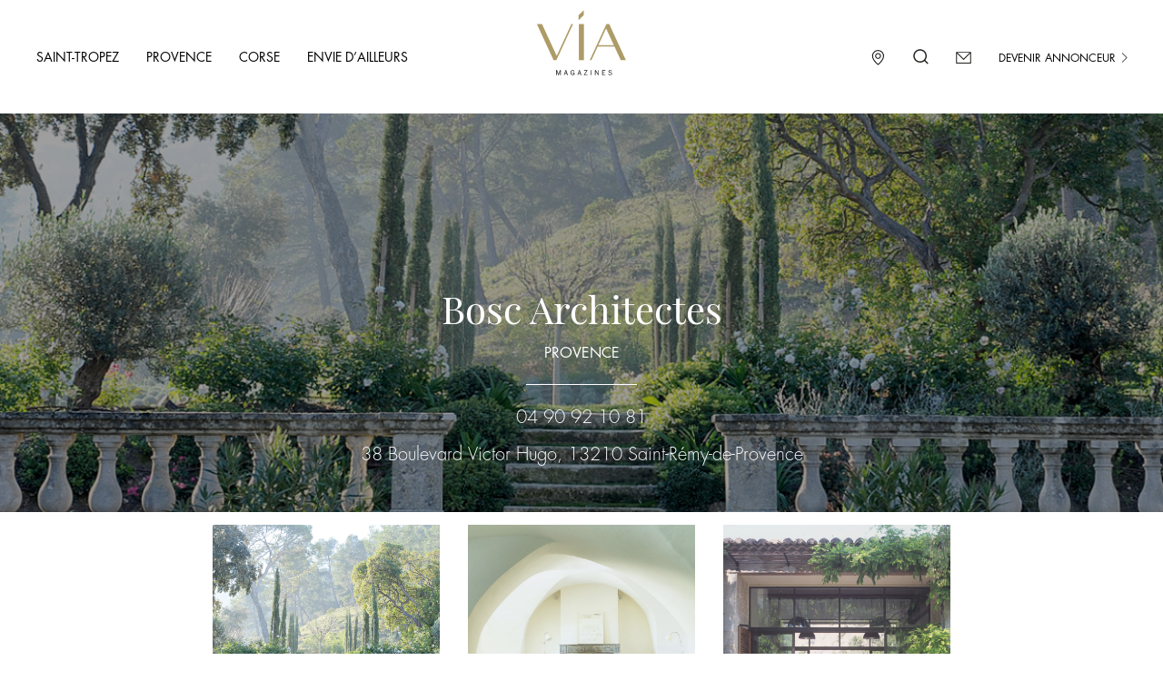

--- FILE ---
content_type: text/html; charset=UTF-8
request_url: https://www.via-selection.com/etablissement/bosc/
body_size: 13857
content:
<!DOCTYPE html><html lang="fr" class="no-js"><head>  <script async src="https://www.googletagmanager.com/gtag/js?id=UA-28389085-1"></script> <script>window.dataLayer = window.dataLayer || [];
      function gtag(){dataLayer.push(arguments);}
      gtag('js', new Date());

      gtag('config', 'UA-28389085-1');</script> <meta charset="UTF-8"><link rel="shortcut icon" href="https://www.via-selection.com/wp-content/themes/boeki/favicon.png" /><meta name="viewport" content="initial-scale=1.0 maximum-scale=1.0" /><link rel="pingback" href="https://www.via-selection.com/xmlrpc.php"><style media="screen">.classement-tax h4{color:#ad9c66!important;margin:0px!important}.search-top button:hover{background:#bdb085}#step2-1,#step2-2,#step3,#step3-2,#step3-2-2,#step3-2-3,#step2-3,#step3-3,#step3-3-2,#step3-3-3,#step3-3-4,#step3-3-5,#stepFinal,.budgetaproximatif,.retour-step2,.retour-step2-2,.retour-step2-2-2,.retour-step3,.retour-step3-2,.retour-step3-2-2,.retour-step3-2-3,.retour-step3-3,.retour-step3-3-2,.retour-step3-3-3,.retour-step3-3-4,.retour-step3-3-5{display:none}body.term-plages .sf-field-taxonomy-type,.overlay-zoom{display:none}.overlay-zoom.active{display:block}.close-galery{position:absolute;top:5vh;right:30px}.overlay-zoom{position:fixed;top:0;right:0;left:0;text-align:center;background:rgb(0 0 0 / 74%);z-index:99999999999;height:100vh}.overlay-zoom img{max-width:70%;height:75vh;object-fit:cover;margin-top:12.5vh}body .select2-results__options li[id$=cuisine-du-monde],body .select2-results__options li[id$=caves],body .select2-results__options li[id$=cuisine-gastronomique],body .select2-results__options li[id$=champagne],body .select2-results__options li[id$=deco-designs],body .select2-results__options li[id$=shopping],body .select2-results__options li[id$=bijouterie-joaillerie],body .select2-results__options li[id$=cuisines-equipement],body .select2-results__options li[id$=chaussures],body .select2-results__options li[id$=traiteur],body .select2-results__options li[id$=bien-etre],body .select2-results__options li[id$=brasserie],body .select2-results__options li[id$=pret-a-porter],body .select2-results__options li[id$=activites],body .select2-results__options li[id$=night-clubs],body .select2-results__options li[id$=specialites-de-la-mer],body .select2-results__options li[id$=cabinet-darchitecture],body .select2-results__options li[id$=traditionnelle]{display:none}.email-get{display:none}header{background:#fff;display:block;align-items:center;position:fixed;width:100%;top:0;z-index:999999}.search-top input{outline:0;border:none;width:387px;max-width:100%;padding:20px 0 20px 20px;border:1px solid #ad9c67;height:61px}.search-top button{transition:0.7s;border:none;padding:20px 34px;background:#ad9c67;color:#fff;text-transform:uppercase;font-family:FuturaStdBook;font-size:14px;height:61px}.search-top form{display:flex}body{padding-top:125px!important}header li a{font-family:FuturaStdBook;font-size:14px;color:#000;text-transform:uppercase}.wrapper li{padding-bottom:16px;margin-bottom:22px;text-align:center;position:relative}.wrapper li:after{content:"";position:absolute;width:31px;height:1px;background:#fff;bottom:0;left:0;right:0;margin:auto}.wrapper li:last-child:after{content:none}.wrapper li a{font-family:FuturaStdBook;font-size:16px;color:#fff;text-transform:uppercase}header li{display:inline-block;padding:0 15px}header li a:hover{color:#000}header .menu{padding-left:25px;margin:0}.logo-header img{width:130px;position:absolute;right:0;left:0;margin:auto;top:0}.slick-slide img{display:block;max-width:100%}body.tax-region .sf-field-taxonomy-region,body.term-hotels .sf-field-taxonomy-type,body.term-les-loisirs .select2-results__options li[id$=brasserie],body.term-les-loisirs .select2-results__options li[id$=caves],body.term-les-loisirs .select2-results__options li[id$=champagne],body.term-les-loisirs .select2-results__options li[id$=chaussures],body.term-les-loisirs .select2-results__options li[id$=darchitecture],body.term-les-loisirs .select2-results__options li[id$=designs],body.term-les-loisirs .select2-results__options li[id$=equipement],body.term-les-loisirs .select2-results__options li[id$=etre],body.term-les-loisirs .select2-results__options li[id$=fines],body.term-les-loisirs .select2-results__options li[id$=gastronomique],body.term-les-loisirs .select2-results__options li[id$=hotels],body.term-les-loisirs .select2-results__options li[id$=italien],body.term-les-loisirs .select2-results__options li[id$=joaillerie],body.term-les-loisirs .select2-results__options li[id$=lifestyle],body.term-les-loisirs .select2-results__options li[id$=mer],body.term-les-loisirs .select2-results__options li[id$=monde],body.term-les-loisirs .select2-results__options li[id$=plages],body.term-les-loisirs .select2-results__options li[id$=porter],body.term-les-loisirs .select2-results__options li[id$=restaurants],body.term-les-loisirs .select2-results__options li[id$=rose],body.term-les-loisirs .select2-results__options li[id$=services],body.term-les-loisirs .select2-results__options li[id$=shopping],body.term-les-loisirs .select2-results__options li[id$=taxi],body.term-les-loisirs .select2-results__options li[id$=traditionnelle],body.term-les-loisirs .select2-results__options li[id$=traiteur],body.term-les-loisirs .select2-results__options li[id$=vignobles],body.term-les-loisirs .select2-results__options[id*=type] li:first-of-type,body.term-les-loisirs .sf-field-taxonomy-classement,body.term-lifestyle .select2-results__options li[id$=activites],body.term-lifestyle .select2-results__options li[id$=brasserie],body.term-lifestyle .select2-results__options li[id$=casinos],body.term-lifestyle .select2-results__options li[id$=caves],body.term-lifestyle .select2-results__options li[id$=champagne],body.term-lifestyle .select2-results__options li[id$=clubs],body.term-lifestyle .select2-results__options li[id$=fines],body.term-lifestyle .select2-results__options li[id$=gastronomique],body.term-lifestyle .select2-results__options li[id$=hotels],body.term-lifestyle .select2-results__options li[id$=italien],body.term-lifestyle .select2-results__options li[id$=loisirs],body.term-lifestyle .select2-results__options li[id$=mer],body.term-lifestyle .select2-results__options li[id$=monde],body.term-lifestyle .select2-results__options li[id$=plages],body.term-lifestyle .select2-results__options li[id$=restaurants],body.term-lifestyle .select2-results__options li[id$=rose],body.term-lifestyle .select2-results__options li[id$=services],body.term-lifestyle .select2-results__options li[id$=taxi],body.term-lifestyle .select2-results__options li[id$=traditionnelle],body.term-lifestyle .select2-results__options li[id$=traiteur],body.term-lifestyle .select2-results__options li[id$=vignobles],body.term-lifestyle .select2-results__options[id*=type] li:first-of-type,body.term-lifestyle .sf-field-taxonomy-classement,body.term-plages .sf-field-taxonomy-classement,body.term-restaurants .select2-results__options li[id$=activites],body.term-restaurants .select2-results__options li[id$=casinos],body.term-restaurants .select2-results__options li[id$=caves],body.term-restaurants .select2-results__options li[id$=champagne],body.term-restaurants .select2-results__options li[id$=chaussures],body.term-restaurants .select2-results__options li[id$=clubs],body.term-restaurants .select2-results__options li[id$=darchitecture],body.term-restaurants .select2-results__options li[id$=designs],body.term-restaurants .select2-results__options li[id$=equipement],body.term-restaurants .select2-results__options li[id$=etre],body.term-restaurants .select2-results__options li[id$=fines],body.term-restaurants .select2-results__options li[id$=hotels],body.term-restaurants .select2-results__options li[id$=joaillerie],body.term-restaurants .select2-results__options li[id$=lifestyle],body.term-restaurants .select2-results__options li[id$=loisirs],body.term-restaurants .select2-results__options li[id$=plages],body.term-restaurants .select2-results__options li[id$=porter],body.term-restaurants .select2-results__options li[id$=rose],body.term-restaurants .select2-results__options li[id$=services],body.term-restaurants .select2-results__options li[id$=shopping],body.term-restaurants .select2-results__options li[id$=taxi],body.term-restaurants .select2-results__options li[id$=traiteur],body.term-restaurants .select2-results__options li[id$=vignobles],body.term-restaurants .select2-results__options[id*=type] li:first-of-type,body.term-restaurants .sf-field-taxonomy-classement,body.term-services .select2-results__options li[id$=activites],body.term-services .select2-results__options li[id$=brasserie],body.term-services .select2-results__options li[id$=casinos],body.term-services .select2-results__options li[id$=caves],body.term-services .select2-results__options li[id$=champagne],body.term-services .select2-results__options li[id$=chaussures],body.term-services .select2-results__options li[id$=clubs],body.term-services .select2-results__options li[id$=darchitecture],body.term-services .select2-results__options li[id$=designs],body.term-services .select2-results__options li[id$=equipement],body.term-services .select2-results__options li[id$=etre],body.term-services .select2-results__options li[id$=fines],body.term-services .select2-results__options li[id$=gastronomique],body.term-services .select2-results__options li[id$=hotels],body.term-services .select2-results__options li[id$=italien],body.term-services .select2-results__options li[id$=joaillerie],body.term-services .select2-results__options li[id$=lifestyle],body.term-services .select2-results__options li[id$=loisirs],body.term-services .select2-results__options li[id$=mer],body.term-services .select2-results__options li[id$=monde],body.term-services .select2-results__options li[id$=plages],body.term-services .select2-results__options li[id$=porter],body.term-services .select2-results__options li[id$=restaurants],body.term-services .select2-results__options li[id$=rose],body.term-services .select2-results__options li[id$=shopping],body.term-services .select2-results__options li[id$=traditionnelle],body.term-services .select2-results__options li[id$=vignobles],body.term-services .select2-results__options[id*=type] li:first-of-type,body.term-services .sf-field-taxonomy-classement,body.term-services .sf-field-taxonomy-type,body.term-vignobles .select2-results__options li[id$=activites],body.term-vignobles .select2-results__options li[id$=brasserie],body.term-vignobles .select2-results__options li[id$=casinos],body.term-vignobles .select2-results__options li[id$=chaussures],body.term-vignobles .select2-results__options li[id$=clubs],body.term-vignobles .select2-results__options li[id$=darchitecture],body.term-vignobles .select2-results__options li[id$=designs],body.term-vignobles .select2-results__options li[id$=equipement],body.term-vignobles .select2-results__options li[id$=etre],body.term-vignobles .select2-results__options li[id$=gastronomique],body.term-vignobles .select2-results__options li[id$=hotels],body.term-vignobles .select2-results__options li[id$=italien],body.term-vignobles .select2-results__options li[id$=joaillerie],body.term-vignobles .select2-results__options li[id$=lifestyle],body.term-vignobles .select2-results__options li[id$=loisirs],body.term-vignobles .select2-results__options li[id$=mer],body.term-vignobles .select2-results__options li[id$=monde],body.term-vignobles .select2-results__options li[id$=plages],body.term-vignobles .select2-results__options li[id$=porter],body.term-vignobles .select2-results__options li[id$=restaurants],body.term-vignobles .select2-results__options li[id$=services],body.term-vignobles .select2-results__options li[id$=shopping],body.term-vignobles .select2-results__options li[id$=taxi],body.term-vignobles .select2-results__options li[id$=traditionnelle],body.term-vignobles .select2-results__options li[id$=traiteur],body.term-vignobles .select2-results__options[id*=type] li:first-of-type,body.term-vignobles .sf-field-taxonomy-classement{display:none}body.term-lifestyle .sf-field-taxonomy-type,body.term-restaurants .sf-field-taxonomy-type,body.term-vignobles .sf-field-taxonomy-type{display:block!important}.logo-header img{width:115px}.menu-left{float:left;display:flex;height:125px;align-items:center}.menu-right{float:right;height:125px;display:flex;align-items:center;padding-right:22px}.menu-right li img{width:17px;height:17px;margin-top:-2px}.arrow-right{width:11px!important}.annonceur a{font-weight:400;font-size:12px}.burger{position:fixed;top:70px;right:20px;text-transform:uppercase;font-size:12px;z-index:999999;background:#fff}@media screen and (max-width:1240px){.search-top form{width:98%}.search-top input{width:100%;max-width:100%}.search-top button{padding:20px 12px}nav.mobile{display:block!important}.menu-left{display:none}.menu-right{float:left;height:auto!important;width:100%;justify-content:center}.logo-header img{width:120px;position:relative;display:block}.menu-on-mobile li{display:block;padding:10px 0}.menu-on-mobile li a{color:#fff}.menu-on-mobile{display:block;padding-top:30px;background:#ad9c66;width:100%;left:0;top:0;z-index:-999999;transition:1s;height:0;position:fixed;opacity:0;overflow:hidden}.menu-on-mobile.active{display:block;height:100vh;transition:1s;opacity:1;z-index:99999999999}.sub-menu{position:relative;top:0;display:block;background:0 0;opacity:1;transition:.4s;z-index:9999}.menu-on-mobile ul{text-align:center}.menu-on-mobile ul.menu{margin-top:40px}.menu-item-has-children a{display:none}.menu-item-has-children ul a{display:block}header .menu-item-has-children:hover .sub-menu{top:0}header .menu-item-has-children:hover .sub-menu a:active,header .menu-item-has-children:hover .sub-menu a:focus,header .menu-item-has-children:hover .sub-menu a:visited{color:#000}.close-mobile{text-align:right;padding-right:30px}.close-mobile img{width:35px}}</style><title>Bosc Architectes - Via Sélection</title><style id="rocket-critical-css">html{font-family:sans-serif;-ms-text-size-adjust:100%;-webkit-text-size-adjust:100%}body{margin:0}header,nav{display:block}a{background-color:transparent}h1{font-size:2em;margin:0.67em 0}img{border:0}button,input{color:inherit;font:inherit;margin:0}button{overflow:visible}button{text-transform:none}button{-webkit-appearance:button}button::-moz-focus-inner,input::-moz-focus-inner{border:0;padding:0}input{line-height:normal}*{-webkit-box-sizing:border-box;-moz-box-sizing:border-box;box-sizing:border-box}*:before,*:after{-webkit-box-sizing:border-box;-moz-box-sizing:border-box;box-sizing:border-box}html{font-size:10px}body{font-family:"Helvetica Neue",Helvetica,Arial,sans-serif;font-size:14px;line-height:1.42857143;color:#333;background-color:#fff}input,button{font-family:inherit;font-size:inherit;line-height:inherit}a{color:#337ab7;text-decoration:none}img{vertical-align:middle}.col-xs-12{position:relative;min-height:1px;padding-left:15px;padding-right:15px}.col-xs-12{float:left}.col-xs-12{width:100%}@-ms-viewport{width:device-width}@font-face{font-family:"FuturaStdBook";src:url(https://www.via-selection.com/wp-content/themes/boeki/fonts/FuturaStdBook.otf) format('truetype');font-display:fallback}@font-face{font-family:"FuturaPTLight";src:url(https://www.via-selection.com/wp-content/themes/boeki/fonts/Futura-Std-Light.otf) format('truetype');font-display:fallback}@font-face{font-family:"PlayfairDisplay-Regular";src:url(https://www.via-selection.com/wp-content/themes/boeki/fonts/PlayfairDisplay-Regular.ttf) format('truetype');font-display:fallback}button:visited{outline:none}nav.mobile{display:none}a{text-decoration:none}html,body{padding:0px;margin:0px}ul li{list-style-type:none}ul{padding:0px}#menu-menu_gauche li,.annonceur{position:relative}#menu-menu_gauche li a:after,.annonceur a:after{content:'';display:block;width:0;height:2px;background:#ad9c66;position:absolute;left:0;bottom:-5px}p{line-height:26px}body{font-family:"FuturaPTLight";font-weight:normal;font-size:16px;color:#000000}.recherche{position:fixed;left:0;bottom:0;z-index:9999;width:100%;background-image:linear-gradient(to right top,#ad9c66,#ae9f70,#afa279,#afa483,#b0a78c);padding:43px 0;transform:translate(0,100%);-webkit-transform:translate(0,100%)}.recherche ::-webkit-input-placeholder{color:#fff;font-weight:300}.recherche :-moz-placeholder{color:#fff;font-weight:300}.recherche ::-moz-placeholder{color:#fff;font-weight:300;opacity:1}.recherche :-ms-input-placeholder{color:#fff;font-weight:300}.link span.left{position:absolute;height:1px;width:114px;background:#ad9c66;top:23.5px;left:-114px}.link span.right{position:absolute;height:1px;width:114px;background:#ad9c66;top:23.5px;right:-114px}.banner-single{height:439px;background-size:cover;background-position:center;display:flex;justify-content:center;align-items:center;margin-bottom:50px;position:relative}.banner-single:after{content:"";position:absolute;left:0;height:100%;width:100%;background:rgba(0,0,0,0.38)}input.secret{display:none}.img-photo-galerie{width:250px;max-width:100%;height:250px;background-size:cover;background-position:center}.container-galerie{width:838px;max-width:100%;margin:auto}.single .block-single{margin-top:55px!important;margin-bottom:55px}#block-map form input[type="text"]{padding:20px 13px;margin-bottom:17px;height:56.25px;border:1px solid #ad9c66;width:100%}.single .banner-single{margin-bottom:0px}.banner-single .inner{z-index:9;color:white;text-align:center}.banner-single .inner{margin-top:50px}.single-etablissement h1{font-family:"PlayfairDisplay-Regular";font-size:42px;font-weight:normal;margin:0px;line-height:42px;margin-bottom:15px;margin-top:19px}.region-single{font-family:"FuturaStdBook";font-size:16px;text-transform:uppercase;margin:0px}.line-white{width:122px;height:1px;background:white;display:block;margin:auto;margin-top:21px;margin-bottom:23px}.single .numero,.single .adresse{font-family:"FuturaPTLight";font-weight:normal;font-size:20px;margin:0px}.single .adresse{margin-top:15px;margin-bottom:17px}.btn-contact{font-family:"FuturaPTLight";font-weight:normal;font-size:16px;border:1px solid white;padding:11px 12px;text-transform:uppercase;width:150px;display:table;margin:auto;color:black;background:white}.single .banner-single{align-items:flex-end}.banner-single .inner{margin-bottom:33px}.block-locator a span{display:none}@media screen and (max-width:991px){.img-photo-galerie{width:210px;height:215px}}@media screen and (max-width:750px){.link span.left{width:75px;left:-75px}.link span.right{width:75px;right:-75px}header .menu{padding-left:0px}body{padding-top:174px!important}.img-photo-galerie{width:100%}.container-galerie{width:100%;clear:both;display:block;float:left;padding:0px 10px}.img-photo-galerie{height:130px}}.wpcf7 form .wpcf7-response-output{margin:2em 0.5em 1em;padding:0.2em 1em;border:2px solid #00a0d2}.wpcf7 form.init .wpcf7-response-output{display:none}.pswp{display:none;position:absolute;width:100%;height:100%;left:0;top:0;overflow:hidden;-ms-touch-action:none;touch-action:none;z-index:1500;-webkit-text-size-adjust:100%;-webkit-backface-visibility:hidden;outline:none}.pswp *{-webkit-box-sizing:border-box;box-sizing:border-box}.pswp__bg{position:absolute;left:0;top:0;width:100%;height:100%;background:#ad9c67;opacity:0;-webkit-transform:translateZ(0);transform:translateZ(0);-webkit-backface-visibility:hidden;will-change:opacity}.pswp__scroll-wrap{position:absolute;left:0;top:0;width:100%;height:100%;overflow:hidden}.pswp__container{-ms-touch-action:none;touch-action:none;position:absolute;left:0;right:0;top:0;bottom:0}.pswp__container{-webkit-touch-callout:none}.pswp__bg{will-change:opacity}.pswp__container{-webkit-backface-visibility:hidden}.pswp__item{position:absolute;left:0;right:0;top:0;bottom:0;overflow:hidden}.pswp__button{width:44px;height:44px;position:relative;background:none;overflow:visible;-webkit-appearance:none;display:block;border:0;padding:0;margin:0;float:right;opacity:0.75;-webkit-box-shadow:none;box-shadow:none}.pswp__button::-moz-focus-inner{padding:0;border:0}.pswp__button,.pswp__button--arrow--left:before,.pswp__button--arrow--right:before{background:url(https://www.via-selection.com/wp-content/themes/boeki/css/default-skin.png) 0 0 no-repeat;background-size:264px 88px;width:44px;height:44px}.pswp__button--close{background-position:0 -44px}.pswp__button--share{background-position:-44px -44px}.pswp__button--fs{display:none}.pswp__button--zoom{display:none;background-position:-88px 0}.pswp__button--arrow--left,.pswp__button--arrow--right{background:none;top:50%;margin-top:-50px;width:70px;height:100px;position:absolute}.pswp__button--arrow--left{left:0}.pswp__button--arrow--right{right:0}.pswp__button--arrow--left:before,.pswp__button--arrow--right:before{content:'';top:35px;background-color:rgba(0,0,0,0.3);height:30px;width:32px;position:absolute}.pswp__button--arrow--left:before{left:6px;background-position:-138px -44px}.pswp__button--arrow--right:before{right:6px;background-position:-94px -44px}.pswp__share-modal{display:block;background:rgba(0,0,0,0.5);width:100%;height:100%;top:0;left:0;padding:10px;position:absolute;z-index:1600;opacity:0;-webkit-backface-visibility:hidden;will-change:opacity}.pswp__share-modal--hidden{display:none}.pswp__share-tooltip{z-index:1620;position:absolute;background:#FFF;top:56px;border-radius:2px;display:block;width:auto;right:44px;-webkit-box-shadow:0 2px 5px rgba(0,0,0,0.25);box-shadow:0 2px 5px rgba(0,0,0,0.25);-webkit-transform:translateY(6px);-ms-transform:translateY(6px);transform:translateY(6px);-webkit-backface-visibility:hidden;will-change:transform}.pswp__counter{position:absolute;left:0;top:0;height:44px;font-size:13px;line-height:44px;color:#FFF;opacity:0.75;padding:0 10px}.pswp__caption{position:absolute;left:0;bottom:0;width:100%;min-height:44px}.pswp__caption__center{text-align:left;max-width:420px;margin:0 auto;font-size:13px;padding:10px;line-height:20px;color:#CCC}.pswp__preloader{width:44px;height:44px;position:absolute;top:0;left:50%;margin-left:-22px;opacity:0;will-change:opacity;direction:ltr}.pswp__preloader__icn{width:20px;height:20px;margin:12px}@media screen and (max-width:1024px){.pswp__preloader{position:relative;left:auto;top:auto;margin:0;float:right}}.pswp__ui{-webkit-font-smoothing:auto;visibility:visible;opacity:1;z-index:1550}.pswp__top-bar{position:absolute;left:0;top:0;height:44px;width:100%}.pswp__caption,.pswp__top-bar{-webkit-backface-visibility:hidden;will-change:opacity}.pswp__top-bar,.pswp__caption{background-color:rgba(0,0,0,0.5)}.pswp__ui--hidden .pswp__top-bar,.pswp__ui--hidden .pswp__caption,.pswp__ui--hidden .pswp__button--arrow--left,.pswp__ui--hidden .pswp__button--arrow--right{opacity:0.001}.img-photo-galerie{object-fit:cover}#demo-test-gallery a{display:inline-block;padding:14px 13px}.pswp__button--close{z-index:9;top:120px}@media screen and (min-width:768px){.pswp__counter{top:120px;left:10px}}@media screen and (max-width:750px){.pswp__top-bar{top:100px}#demo-test-gallery a{padding:10px 5px;width:32%}.img-photo-galerie{height:130px;object-fit:cover}}</style><link rel="preload" href="https://www.via-selection.com/wp-content/cache/min/1/7395e6fa4bce051dde7d5ab7e1469187.css" data-rocket-async="style" as="style" onload="this.onload=null;this.rel='stylesheet'" data-minify="1" /><meta name="dc.title" content="Bosc Architectes - Via Sélection" /><meta name="dc.relation" content="https://www.via-selection.com/etablissement/bosc/" /><meta name="dc.source" content="https://www.via-selection.com/" /><meta name="dc.language" content="fr_FR" /><meta name="robots" content="index, follow" /><meta name="googlebot" content="index, follow, max-snippet:-1, max-image-preview:large, max-video-preview:-1" /><meta name="bingbot" content="index, follow, max-snippet:-1, max-image-preview:large, max-video-preview:-1" /><link rel="canonical" href="https://www.via-selection.com/etablissement/bosc/" /><meta name="author" content="Laura Turkalj"> <script type="application/ld+json">{"@context" : "https://schema.org","@type" : "Organization","name" : "Via S\u00e9lection","url" : "https:\/\/www.via-selection.com"}</script> <meta property="og:url" content="https://www.via-selection.com/etablissement/bosc/" /><meta property="og:site_name" content="Via Sélection" /><meta property="og:locale" content="fr_FR" /><meta property="og:type" content="article" /><meta property="og:title" content="Bosc Architectes - Via Sélection" /><meta property="og:image" content="https://www.via-selection.com/wp-content/uploads/2020/07/bosc_architectes.jpg" /><meta property="og:image:secure_url" content="https://www.via-selection.com/wp-content/uploads/2020/07/bosc_architectes.jpg" /><meta property="og:image:width" content="1240" /><meta property="og:image:height" content="914" /><meta name="twitter:card" content="summary" /><meta name="twitter:title" content="Bosc Architectes - Via Sélection" /><meta name="twitter:image" content="https://www.via-selection.com/wp-content/uploads/2020/07/bosc_architectes-1024x755.jpg" /><link href='https://fonts.gstatic.com' crossorigin rel='preconnect' /><link rel="alternate" type="application/rss+xml" title="Via Sélection &raquo; Bosc Architectes Flux des commentaires" href="https://www.via-selection.com/etablissement/bosc/feed/" /><style id='rocket-lazyload-inline-css' type='text/css'>.rll-youtube-player{position:relative;padding-bottom:56.23%;height:0;overflow:hidden;max-width:100%}.rll-youtube-player iframe{position:absolute;top:0;left:0;width:100%;height:100%;z-index:100;background:0 0}.rll-youtube-player img{bottom:0;display:block;left:0;margin:auto;max-width:100%;width:100%;position:absolute;right:0;top:0;border:none;height:auto;cursor:pointer;-webkit-transition:.4s all;-moz-transition:.4s all;transition:.4s all}.rll-youtube-player img:hover{-webkit-filter:brightness(75%)}.rll-youtube-player .play{height:72px;width:72px;left:50%;top:50%;margin-left:-36px;margin-top:-36px;position:absolute;background:url(https://www.via-selection.com/wp-content/plugins/wp-rocket/assets/img/youtube.png) no-repeat;cursor:pointer}</style> <script type='text/javascript' src='https://www.via-selection.com/wp-includes/js/jquery/jquery.js?ver=1.12.4-wp' id='jquery-core-js'></script> <script type='text/javascript' src='https://www.via-selection.com/wp-content/plugins/search-filter-pro/public/assets/js/select2.min.js?ver=2.5.0' id='search-filter-plugin-select2-js'></script> <link rel="https://api.w.org/" href="https://www.via-selection.com/wp-json/" /><link rel="EditURI" type="application/rsd+xml" title="RSD" href="https://www.via-selection.com/xmlrpc.php?rsd" /><link rel="wlwmanifest" type="application/wlwmanifest+xml" href="https://www.via-selection.com/wp-includes/wlwmanifest.xml" /><link rel='prev' title='Sonica' href='https://www.via-selection.com/etablissement/sonica/' /><link rel='next' title='Corsica Luxury Estate' href='https://www.via-selection.com/etablissement/corsica-luxury-estate/' /><link rel='shortlink' href='https://www.via-selection.com/?p=3585' /><link rel="alternate" type="application/json+oembed" href="https://www.via-selection.com/wp-json/oembed/1.0/embed?url=https%3A%2F%2Fwww.via-selection.com%2Fetablissement%2Fbosc%2F" /><link rel="alternate" type="text/xml+oembed" href="https://www.via-selection.com/wp-json/oembed/1.0/embed?url=https%3A%2F%2Fwww.via-selection.com%2Fetablissement%2Fbosc%2F&#038;format=xml" /><style type="text/css">.recentcomments a{display:inline!important;padding:0!important;margin:0!important}</style><style type="text/css" id="wp-custom-css">.slick-initialized .slick-slide{display:block;opacity:.8}#demo-test-gallery a{position:relative;overflow:hidden!important}#block-categorie-simple div a,.block-etb-gauche div a{position:relative;display:block;overflow:hidden!important}.bloc-category-masonry-simple .img-categorie-masonry,.bg-image,#demo-test-gallery a .img-photo-galerie{opacity:.9;object-fit:cover;background-size:cover}.bloc-category-masonry-simple .img-categorie-masonry:hover,.block-etb-gauche div a:hover .bg-image,#demo-test-gallery a:hover .img-photo-galerie{background-position:center;transition:all .5s ease-in-out;-moz-transition:all 2.5s ease-in-out;-o-transition:all 0.5s ease-in-out;-ms-transition:all 0.5s ease-in-out;-webkit-transition:all 0.5s ease-in-out;opacity:1;transform:scale(1.05)}.bloc-category-masonry-simple .img-categorie-masonry .block-category-name{transition:all .5s ease-in-out}.bloc-category-masonry-simple .img-categorie-masonry:hover .block-category-name{transition:all .5s ease-in-out;transform:translatey(-8px)}.pswp__container{transition:transform 0.5s ease-in-out;background-color:rgba(0,0,0,-.2)}.pswp__img{object-fit:cover}.wrapper-fond video{object-fit:cover;background-image:url(/wp-content/themes/boeki/img/via-plage-mer.webp);background-position:50% 50%}.video-modal .overlay{background-image:none!important;background-color:rgba(0,0,0,.9)!important}.video-modal-content{height:100%!important;width:80%!important}.recherche{background-color:rgba(0,0,0,.4);top:-250px;background-image:none;bottom:auto!important;padding:43px 0 30px 0}.recherche.active{top:120px!important}.logo-header img{width:100px}.block-etb-gauche .bg-image{max-width:104%!important}@media screen and (max-width:801px){.recherche.active{padding-left:10px;top:150px!important}}</style><noscript><style id="rocket-lazyload-nojs-css">.rll-youtube-player,[data-lazy-src]{display:none!important}</style></noscript><script>/*! loadCSS rel=preload polyfill. [c]2017 Filament Group, Inc. MIT License */
(function(w){"use strict";if(!w.loadCSS){w.loadCSS=function(){}}
var rp=loadCSS.relpreload={};rp.support=(function(){var ret;try{ret=w.document.createElement("link").relList.supports("preload")}catch(e){ret=!1}
return function(){return ret}})();rp.bindMediaToggle=function(link){var finalMedia=link.media||"all";function enableStylesheet(){link.media=finalMedia}
if(link.addEventListener){link.addEventListener("load",enableStylesheet)}else if(link.attachEvent){link.attachEvent("onload",enableStylesheet)}
setTimeout(function(){link.rel="stylesheet";link.media="only x"});setTimeout(enableStylesheet,3000)};rp.poly=function(){if(rp.support()){return}
var links=w.document.getElementsByTagName("link");for(var i=0;i<links.length;i++){var link=links[i];if(link.rel==="preload"&&link.getAttribute("as")==="style"&&!link.getAttribute("data-loadcss")){link.setAttribute("data-loadcss",!0);rp.bindMediaToggle(link)}}};if(!rp.support()){rp.poly();var run=w.setInterval(rp.poly,500);if(w.addEventListener){w.addEventListener("load",function(){rp.poly();w.clearInterval(run)})}else if(w.attachEvent){w.attachEvent("onload",function(){rp.poly();w.clearInterval(run)})}}
if(typeof exports!=="undefined"){exports.loadCSS=loadCSS}
else{w.loadCSS=loadCSS}}(typeof global!=="undefined"?global:this))</script> </head><body class="etablissement-template-default single single-etablissement postid-3585" ><header><nav class="desktop menu-left"><div class="menu-menu_gauche-container"><ul id="menu-menu_gauche" class="menu"><li id="menu-item-486" class="menu-item menu-item-type-taxonomy menu-item-object-region menu-item-486"><a href="https://www.via-selection.com/region/saint-tropez/">Saint-Tropez</a></li><li id="menu-item-485" class="menu-item menu-item-type-taxonomy menu-item-object-region current-etablissement-ancestor current-menu-parent current-etablissement-parent menu-item-485"><a href="https://www.via-selection.com/region/provence/">Provence</a></li><li id="menu-item-483" class="menu-item menu-item-type-taxonomy menu-item-object-region menu-item-483"><a href="https://www.via-selection.com/region/corse/">Corse</a></li><li id="menu-item-484" class="menu-item menu-item-type-taxonomy menu-item-object-region menu-item-484"><a href="https://www.via-selection.com/region/envie-dailleurs/">Envie d&rsquo;ailleurs</a></li></ul></div></nav><nav class="mobile"><div class="burger"> <img src="https://www.via-selection.com/wp-content/themes/boeki/img/svg/burger.svg"> Menu</div><div class="menu-on-mobile"><div class="close-mobile"> <img src="https://www.via-selection.com/wp-content/themes/boeki/img/svg/close.svg" alt=""> Fermer</div><div class="menu-menu_gauche-container"><ul id="menu-menu_gauche-1" class="menu"><li class="menu-item menu-item-type-taxonomy menu-item-object-region menu-item-486"><a href="https://www.via-selection.com/region/saint-tropez/">Saint-Tropez</a></li><li class="menu-item menu-item-type-taxonomy menu-item-object-region current-etablissement-ancestor current-menu-parent current-etablissement-parent menu-item-485"><a href="https://www.via-selection.com/region/provence/">Provence</a></li><li class="menu-item menu-item-type-taxonomy menu-item-object-region menu-item-483"><a href="https://www.via-selection.com/region/corse/">Corse</a></li><li class="menu-item menu-item-type-taxonomy menu-item-object-region menu-item-484"><a href="https://www.via-selection.com/region/envie-dailleurs/">Envie d&rsquo;ailleurs</a></li></ul></div></div></nav><div class="menu-right"><ul><li><a href="https://www.via-selection.com/etablissements-map/"><img src="https://www.via-selection.com/wp-content/themes/boeki/img/svg/locator.svg"></a></li><li class="icon-search"><img src="https://www.via-selection.com/wp-content/themes/boeki/img/svg/search.svg"></li><li><a href="mailto:noreply@via-selection.com"><img src="https://www.via-selection.com/wp-content/themes/boeki/img/svg/mail.svg"></a></li><li class="annonceur"><a href="https://www.via-selection.com/annonceur/">Devenir annonceur <img src="https://www.via-selection.com/wp-content/themes/boeki/img/svg/arrow_right.svg" class="arrow-right"></a></li></ul></div><div class="logo-header"> <a href="https://www.via-selection.com"> <img src="https://www.via-selection.com/wp-content/uploads/2020/04/logo.svg"> </a></div></header><style>.wrapper{width:100%;height:674px;overflow:hidden;position:relative;color:#fff;display:flex;justify-content:center;align-items:center}.search-top form{z-index:999}.wrapper-fond:before{content:"";position:absolute;left:0;height:100%;width:100%;background:rgba(0,0,0,.35)}.search-top{margin-bottom:130px;display:flex;justify-content:center;margin-top:-28px}.wrapper .wrapper__video{object-fit:cover;object-position:center left;width:100%;height:100%;position:absolute;top:0;left:0;right:0;bottom:0;z-index:-1}</style><div class="col-xs-12 banner-single simple" style="background-image: url( https://www.via-selection.com/wp-content/uploads/2020/07/bosc_architectes.jpg )"><div class="inner"><h1>Bosc Architectes</h1><p class="region-single">Provence</p> <span class="line-white"></span><p class="numero"> <a href="tel:04 90 92 10 81" style="color: white"> 04 90 92 10 81 </a></p><p class="adresse">38 Boulevard Victor Hugo, 13210 Saint-Rémy-de-Provence</p></div></div><p class="email-get">contact@bosc-architectes.com</p><div class="container-galerie block-single demo-gallery" id="demo-test-gallery"> <a href="https://www.via-selection.com/wp-content/uploads/2020/07/bosc_architectes.jpg" data-size="1200x1068" data-med="https://www.via-selection.com/wp-content/uploads/2020/07/bosc_architectes.jpg" data-med-size="1024x683" > <img src="https://www.via-selection.com/wp-content/uploads/2020/07/bosc_architectes.jpg" itemprop="thumbnail" alt="Image description" class="img-photo-galerie"> </a> <a href="https://www.via-selection.com/wp-content/uploads/2020/07/bosc-architecte-stRemydeProvence-13.jpg" data-size="1200x1068" data-med="https://www.via-selection.com/wp-content/uploads/2020/07/bosc-architecte-stRemydeProvence-13.jpg" data-med-size="1024x683" > <img src="https://www.via-selection.com/wp-content/uploads/2020/07/bosc-architecte-stRemydeProvence-13.jpg" itemprop="thumbnail" alt="Image description" class="img-photo-galerie"> </a> <a href="https://www.via-selection.com/wp-content/uploads/2020/07/bosc-architecte-stRemydeProvence-11.jpg" data-size="1200x1068" data-med="https://www.via-selection.com/wp-content/uploads/2020/07/bosc-architecte-stRemydeProvence-11.jpg" data-med-size="1024x683" > <img src="https://www.via-selection.com/wp-content/uploads/2020/07/bosc-architecte-stRemydeProvence-11.jpg" itemprop="thumbnail" alt="Image description" class="img-photo-galerie"> </a> <a href="https://www.via-selection.com/wp-content/uploads/2020/07/bosc-architecte-stRemydeProvence-07.jpg" data-size="1200x1068" data-med="https://www.via-selection.com/wp-content/uploads/2020/07/bosc-architecte-stRemydeProvence-07.jpg" data-med-size="1024x683" > <img src="https://www.via-selection.com/wp-content/uploads/2020/07/bosc-architecte-stRemydeProvence-07.jpg" itemprop="thumbnail" alt="Image description" class="img-photo-galerie"> </a> <a href="https://www.via-selection.com/wp-content/uploads/2020/07/bosc-architecte-stRemydeProvence-06.jpg" data-size="1200x1068" data-med="https://www.via-selection.com/wp-content/uploads/2020/07/bosc-architecte-stRemydeProvence-06.jpg" data-med-size="1024x683" > <img src="https://www.via-selection.com/wp-content/uploads/2020/07/bosc-architecte-stRemydeProvence-06.jpg" itemprop="thumbnail" alt="Image description" class="img-photo-galerie"> </a> <a href="https://www.via-selection.com/wp-content/uploads/2020/07/Bosc-architecte-stRemydeProvence-01.jpg" data-size="1200x1068" data-med="https://www.via-selection.com/wp-content/uploads/2020/07/Bosc-architecte-stRemydeProvence-01.jpg" data-med-size="1024x683" > <img src="https://www.via-selection.com/wp-content/uploads/2020/07/Bosc-architecte-stRemydeProvence-01.jpg" itemprop="thumbnail" alt="Image description" class="img-photo-galerie"> </a> <a href="https://www.via-selection.com/wp-content/uploads/2020/07/84168329_2934057453292394_9096857521678712832_o.jpg" data-size="1200x1068" data-med="https://www.via-selection.com/wp-content/uploads/2020/07/84168329_2934057453292394_9096857521678712832_o.jpg" data-med-size="1024x683" > <img src="https://www.via-selection.com/wp-content/uploads/2020/07/84168329_2934057453292394_9096857521678712832_o.jpg" itemprop="thumbnail" alt="Image description" class="img-photo-galerie"> </a> <a href="https://www.via-selection.com/wp-content/uploads/2020/07/91573896_3081750441856427_8827280781199015936_o.jpg" data-size="1200x1068" data-med="https://www.via-selection.com/wp-content/uploads/2020/07/91573896_3081750441856427_8827280781199015936_o.jpg" data-med-size="1024x683" > <img src="https://www.via-selection.com/wp-content/uploads/2020/07/91573896_3081750441856427_8827280781199015936_o.jpg" itemprop="thumbnail" alt="Image description" class="img-photo-galerie"> </a> <a href="https://www.via-selection.com/wp-content/uploads/2020/07/83286140_2933475836683889_2905750580691468288_o.jpg" data-size="1200x1068" data-med="https://www.via-selection.com/wp-content/uploads/2020/07/83286140_2933475836683889_2905750580691468288_o.jpg" data-med-size="1024x683" > <img src="https://www.via-selection.com/wp-content/uploads/2020/07/83286140_2933475836683889_2905750580691468288_o.jpg" itemprop="thumbnail" alt="Image description" class="img-photo-galerie"> </a></div><div id="gallery" class="pswp" tabindex="-1" role="dialog" aria-hidden="true"><div class="pswp__bg"></div><div class="pswp__scroll-wrap"><div class="pswp__container"><div class="pswp__item"></div><div class="pswp__item"></div><div class="pswp__item"></div></div><div class="pswp__ui pswp__ui--hidden"><div class="pswp__top-bar"><div class="pswp__counter"></div> <button class="pswp__button pswp__button--close" title="Close (Esc)"></button> <button class="pswp__button pswp__button--share" title="Share"></button> <button class="pswp__button pswp__button--fs" title="Toggle fullscreen"></button> <button class="pswp__button pswp__button--zoom" title="Zoom in/out"></button><div class="pswp__preloader"><div class="pswp__preloader__icn"><div class="pswp__preloader__cut"><div class="pswp__preloader__donut"></div></div></div></div></div><div class="pswp__share-modal pswp__share-modal--hidden pswp__single-tap"><div class="pswp__share-tooltip"></div></div> <button class="pswp__button pswp__button--arrow--left" title="Previous (arrow left)"></button> <button class="pswp__button pswp__button--arrow--right" title="Next (arrow right)"></button><div class="pswp__caption"><div class="pswp__caption__center"></div></div></div></div></div><div class="container flex"><div class="block block-texte block-single" id="block-texte-deux"><div class="inner"> <span class="line-block"></span><div class="col-md-6 block-gauche"><p>Chaque projet s’imagine,se conçoit et se construit avec passion et expérience en totale intégration dans le paysage. Chaque réalisation devient unique. Savant mélange d’authenticité et de modernité, de contemporain et de respect des caractéristiques locales, nos réalisations sont reconnaissables par cette touche de raffinement sans ostentation qui révèle, au final, la personnalité des propriétaires qui nous confient leurs projets.</p></div><div class="col-md-6 block-droite"><p>Each project is imagined, conceived and built with passion and experience in total integration into the landscape. Each achievement becomes unique. A clever blend of authenticity and modernity, contemporary and respect for local characteristics, our achievements are recognizable by this unostentatious touch of refinement which ultimately reveals the personality of the owners who entrust us with their projects.</p></div></div></div></div><div class="container container-medium" id="block-map-ancre"><div class="block block-single" id="block-map"><div class="contact-block"><p class="text-center sub">Contacter</p><p class="text-center ptl">Bosc Architectes</p> <span class="line-brown-category"></span><div class="inner"><div class="block-left"><div class="block-text-adresse"> <img src="https://www.via-selection.com/wp-content/themes/boeki/img/svg/locator_gold_2.svg"><p>38 Boulevard Victor Hugo <br> 13210 Saint-Rémy-de-Provence</p></div></div><div class="block-right"><div class="block-text-adresse"> <img src="https://www.via-selection.com/wp-content/themes/boeki/img/svg/mobil.svg"> <a href="tel:04 90 92 10 81" style="color: #000"><p>04 90 92 10 81 <br>www.bosc-architectes.com</p> </a></div></div><div role="form" class="wpcf7" id="wpcf7-f508-p3585-o1" lang="fr-FR" dir="ltr"><div class="screen-reader-response" role="alert" aria-live="polite"></div><form action="/etablissement/bosc/#wpcf7-f508-p3585-o1" method="post" class="wpcf7-form init" novalidate="novalidate"><div style="display: none;"> <input type="hidden" name="_wpcf7" value="508" /> <input type="hidden" name="_wpcf7_version" value="5.2.1" /> <input type="hidden" name="_wpcf7_locale" value="fr_FR" /> <input type="hidden" name="_wpcf7_unit_tag" value="wpcf7-f508-p3585-o1" /> <input type="hidden" name="_wpcf7_container_post" value="3585" /> <input type="hidden" name="_wpcf7_posted_data_hash" value="" /></div><div class="block-left"> <span class="wpcf7-form-control-wrap your-prenom"><input type="text" name="your-prenom" value="" size="40" class="wpcf7-form-control wpcf7-text wpcf7-validates-as-required" aria-required="true" aria-invalid="false" placeholder="Prénom" /></span> <span class="wpcf7-form-control-wrap your-nom"><input type="text" name="your-nom" value="" size="40" class="wpcf7-form-control wpcf7-text wpcf7-validates-as-required" aria-required="true" aria-invalid="false" placeholder="Nom" /></span> <span class="wpcf7-form-control-wrap your-email"><input type="email" name="your-email" value="" size="40" class="wpcf7-form-control wpcf7-text wpcf7-email wpcf7-validates-as-required wpcf7-validates-as-email" aria-required="true" aria-invalid="false" placeholder="Email" /></span> <span class="wpcf7-form-control-wrap tel"><input type="tel" name="tel" value="" size="40" class="wpcf7-form-control wpcf7-text wpcf7-tel wpcf7-validates-as-tel" aria-invalid="false" placeholder="Téléphone" /></span> <span class="wpcf7-form-control-wrap secret"><input type="text" name="secret" value="" size="40" class="wpcf7-form-control wpcf7-text secret" aria-invalid="false" /></span></div><div class="block-right"> <span class="wpcf7-form-control-wrap your-message"><textarea name="your-message" cols="40" rows="10" class="wpcf7-form-control wpcf7-textarea" aria-invalid="false" placeholder="Message"></textarea></span> <input type="submit" value="Envoyer" class="wpcf7-form-control wpcf7-submit" /></div><div class="wpcf7-response-output" role="alert" aria-hidden="true"></div></form></div></div></div><div class="acf-map" data-zoom="12"><div class="marker" data-lat="43.7881034" data-lng="4.8329092"></div></div></div></div> <script type='text/javascript' id='contact-form-7-js-extra'>/* <![CDATA[ */ var wpcf7 = {"apiSettings":{"root":"https:\/\/www.via-selection.com\/wp-json\/contact-form-7\/v1","namespace":"contact-form-7\/v1"},"cached":"1"}; /* ]]> */</script> <script data-minify="1" type='text/javascript' src='https://www.via-selection.com/wp-content/cache/min/1/wp-content/plugins/contact-form-7/includes/js/scripts-ba563ec9f414a438e15649a5af71a69e.js' id='contact-form-7-js'></script> <script type='text/javascript' src='https://www.via-selection.com/wp-content/themes/boeki/js/slick.min.js?ver=5.5.17' id='slick-js'></script> <script type='text/javascript' src='https://www.via-selection.com/wp-content/themes/boeki/js/jquery.lazy.min.js?ver=5.5.17' id='jquery.lazy.min-js'></script> <script type='text/javascript' src='https://maps.googleapis.com/maps/api/js?key=AIzaSyDe48XwjIfylE7OA33XJ2eG4FabNgKegoc&#038;ver=5.5.17' id='google-map-api-js'></script> <script data-minify="1" type='text/javascript' src='https://www.via-selection.com/wp-content/cache/min/1/wp-content/themes/boeki/js/map-6de2d316a1b6359d4280b9d1b6201d68.js' id='google-map-js'></script> <script type='text/javascript' src='https://www.via-selection.com/wp-content/themes/boeki/js/photoswipe.min.js?ver=5.5.17' id='photoswipe-js-js'></script> <script>window.lazyLoadOptions={elements_selector:"iframe[data-lazy-src]",data_src:"lazy-src",data_srcset:"lazy-srcset",data_sizes:"lazy-sizes",class_loading:"lazyloading",class_loaded:"lazyloaded",threshold:300,callback_loaded:function(element){if(element.tagName==="IFRAME"&&element.dataset.rocketLazyload=="fitvidscompatible"){if(element.classList.contains("lazyloaded")){if(typeof window.jQuery!="undefined"){if(jQuery.fn.fitVids){jQuery(element).parent().fitVids()}}}}}};window.addEventListener('LazyLoad::Initialized',function(e){var lazyLoadInstance=e.detail.instance;if(window.MutationObserver){var observer=new MutationObserver(function(mutations){var image_count=0;var iframe_count=0;var rocketlazy_count=0;mutations.forEach(function(mutation){for(i=0;i<mutation.addedNodes.length;i++){if(typeof mutation.addedNodes[i].getElementsByTagName!=='function'){return}
if(typeof mutation.addedNodes[i].getElementsByClassName!=='function'){return}
images=mutation.addedNodes[i].getElementsByTagName('img');is_image=mutation.addedNodes[i].tagName=="IMG";iframes=mutation.addedNodes[i].getElementsByTagName('iframe');is_iframe=mutation.addedNodes[i].tagName=="IFRAME";rocket_lazy=mutation.addedNodes[i].getElementsByClassName('rocket-lazyload');image_count+=images.length;iframe_count+=iframes.length;rocketlazy_count+=rocket_lazy.length;if(is_image){image_count+=1}
if(is_iframe){iframe_count+=1}}});if(image_count>0||iframe_count>0||rocketlazy_count>0){lazyLoadInstance.update()}});var b=document.getElementsByTagName("body")[0];var config={childList:!0,subtree:!0};observer.observe(b,config)}},!1)</script><script data-no-minify="1" async src="https://www.via-selection.com/wp-content/plugins/wp-rocket/assets/js/lazyload/16.1/lazyload.min.js"></script><script>function lazyLoadThumb(e){var t='<img src="https://i.ytimg.com/vi/ID/hqdefault.jpg" alt="" width="480" height="360">',a='<div class="play"></div>';return t.replace("ID",e)+a}function lazyLoadYoutubeIframe(){var e=document.createElement("iframe"),t="ID?autoplay=1";t+=0===this.dataset.query.length?'':'&'+this.dataset.query;e.setAttribute("src",t.replace("ID",this.dataset.src)),e.setAttribute("frameborder","0"),e.setAttribute("allowfullscreen","1"),e.setAttribute("allow", "accelerometer; autoplay; encrypted-media; gyroscope; picture-in-picture"),this.parentNode.replaceChild(e,this)}document.addEventListener("DOMContentLoaded",function(){var e,t,a=document.getElementsByClassName("rll-youtube-player");for(t=0;t<a.length;t++)e=document.createElement("div"),e.setAttribute("data-id",a[t].dataset.id),e.setAttribute("data-query", a[t].dataset.query),e.setAttribute("data-src", a[t].dataset.src),e.innerHTML=lazyLoadThumb(a[t].dataset.id),e.onclick=lazyLoadYoutubeIframe,a[t].appendChild(e)});</script> <footer class="col-xs-12 no-pad"><div class="block-logo-icon"> <a href="https://www.via-selection.com"> <img src="https://www.via-selection.com/wp-content/themes/boeki/img/svg/logo.svg"class="logo-footer"> </a><p>Guide Hôtellerie, Restaurants, Plages, Vignobles, Lifestyle, Services & Loisirs à Saint-Tropez, en Provence et en Corse.</p></div><div class="block-m"><div class="menu-menu_footer-container"><ul id="menu-menu_footer" class="menu"><li id="menu-item-5287" class="menu-item menu-item-type-post_type menu-item-object-page menu-item-5287"><a href="https://www.via-selection.com/recevoir-notre-magazine/">Recevoir votre magazine</a></li><li id="menu-item-1690" class="menu-item menu-item-type-custom menu-item-object-custom menu-item-1690"><a href="mailto:noreply@via-selection.com">Contact</a></li><li id="menu-item-5283" class="menu-item menu-item-type-post_type menu-item-object-page menu-item-5283"><a href="https://www.via-selection.com/annonceur/">Devenir annonceur</a></li><li id="menu-item-5291" class="menu-item menu-item-type-post_type menu-item-object-page menu-item-5291"><a href="https://www.via-selection.com/recrutement/">Recrutement</a></li><li id="menu-item-5622" class="menu-item menu-item-type-post_type menu-item-object-page menu-item-5622"><a href="https://www.via-selection.com/mentions-legales/">Mentions légales</a></li></ul></div></div> <a style="text-decoration:none;color:#000;" href="https://www.via-selection.com/etablissements-map/"><div class="block-locator"> <img src="https://www.via-selection.com/wp-content/themes/boeki/img/svg/locator_gold.svg" class="icon-locator"><p>Retrouvez, filtrez et contactez facilement tout les établissements sur notre carte intéractive.</p> <a class="link" href="https://www.via-selection.com/etablissements-map/"> <span class="left"></span>Parcourir <span class="right"></span> <img src="https://www.via-selection.com/wp-content/themes/boeki/img/svg/arrow_right_gold_bold.svg"> </a></div> </a></footer><div class="recherche"><form role="search" method="get" id="searchform" class="searchform" action="https://www.via-selection.com"> <input type="text" value="" name="s" id="s" placeholder="Recherche"> <button type="submit" class="search-submit" id="searchsubmit" > <img src="https://www.via-selection.com/wp-content/themes/boeki/img/svg/search_white.svg"> </button></form></div> <script type="text/javascript">jQuery('.parent-photo-galerie').click(function(){
      jQuery(this).find('.url_get_gal').text();
      let url = jQuery(this).find('.url_get_gal').text();
      jQuery('.overlay-zoom').addClass('active')
      jQuery('.overlay-zoom img').attr('src', url);
    });
    jQuery('.close-galery').click(function(){
      jQuery('.overlay-zoom').removeClass('active');
    });
    jQuery('.slider-etb').slick();</script> <script type="text/javascript">var $document = jQuery(document),
      $element = jQuery('header'),
      className = 'hasScrolled';

  $document.scroll(function() {
    if ($document.scrollTop() >= 120) {
      // user scrolled 50 pixels or more;
      // do stuff
      $element.addClass(className);
    } else {
      $element.removeClass(className);
    }
  });

  jQuery( document ).ready(function() {

    jQuery('.select2-selection__rendered[id*="type"]').text('GENRE');

    let mail = jQuery('.email-get').text();
    jQuery('.secret').val(mail);
    jQuery('.icon-search').click(function(){
      jQuery('.recherche').toggleClass('active');
    });

      function init() {
        var vidDefer = document.getElementsByTagName('iframe');
        for (var i=0; i<vidDefer.length; i++) {
          if(vidDefer[i].getAttribute('data-src')) {
            vidDefer[i].setAttribute('src',vidDefer[i].getAttribute('data-src'));
          }
       }
    }
        // window.onload = init;
    if (jQuery('.description-category-block').hasClass('element-4')) {
      let element4Height =  jQuery('.description-category-block.element-4').height();
      element4Height = element4Height + 17.5;
      jQuery('.line-block-categorie-masonry').css('top', element4Height+ "px");
    }
    let numberBlock = jQuery('.img-categorie-masonry').length;
    if (numberBlock == 6) {
      jQuery('.img-categorie-masonry.element-3').css('margin-bottom', '0px');
    }
    if (numberBlock == 11 || numberBlock == 10) {
      jQuery('.img-categorie-masonry.element-9').css('margin-bottom', '0px');
    }
    jQuery('.img-categorie-masonry.element-9').css('margin-bottom', '0px');

    let heightPortrait = jQuery('.inner-text').height();
    heightPortrait = heightPortrait + 20;
    jQuery('.img-bg-portrait').css('height', heightPortrait + "px");

    jQuery('#block-portrait .flex-block').css('align-items', "center");

  });

  /* Toggle Video Modal
  -----------------------------------------*/
  jQuery(document).ready(function(){


let nombreElements = jQuery("#wpsl-stores > ul > li").length;
console.log(nombreElements);

  	function toggle_video_modal() {
  	    jQuery(".js-trigger-video-modal").on("click", function(e){
  	        e.preventDefault();
            var id = jQuery(this).attr('data-youtube-id');
            var autoplay = '?autoplay=1';
            var related_no = '&rel=0';
            var src = '//www.youtube.com/embed/'+id+autoplay+related_no;
            jQuery("#youtube").attr('src', src);
            jQuery("body").addClass("show-video-modal noscroll");
        });
        function close_video_modal() {
          event.preventDefault();
          jQuery("body").removeClass("show-video-modal noscroll");
          jQuery("#youtube").attr('src', '');
        }
  	    jQuery('body').on('click', '.close-video-modal, .video-modal .overlay', function(event) {
            close_video_modal();
        });
        jQuery('body').keyup(function(e) {
            if (e.keyCode == 27) {
              close_video_modal();
            }
        });
  	}
  	toggle_video_modal();

        jQuery(".searchandfilter select").change(function() {
            jQuery(".searchandfilter").submit();
        });
        jQuery("#ofregion option:first-child").text('Région');

        jQuery(document).click(function(event) {
        	if(!jQuery(event.target).closest('.recherche').length  & !jQuery(event.target).closest('.icon-search').length){
            jQuery(".recherche").removeClass('active');
        	}
        });
        jQuery('.burger').click(function(){
          jQuery('.menu-on-mobile').addClass('active');
        });
        jQuery('.close-mobile').click(function(){
          jQuery('.menu-on-mobile').removeClass('active');
        });
        //FILTRES AJUSTEMENT
        jQuery( '.filtre-lifestyle .sf-field-taxonomy-type' ).on( "click", function() {
          jQuery('.term-lifestyle .select2-results__option:first-of-type').css("display", "none");
        });
  });

(function ( $ ) {
  "use strict";
  jQuery(document).on("sf:ajaxfinish", ".searchandfilter", function(){

    jQuery('.select2-selection__rendered[title*="Loisirs"]').text('GENRE');
    jQuery('.select2-selection__rendered[title*="Restaurants"]').text('GENRE');
    jQuery('.select2-selection__rendered[title*="Vignobles"]').text('GENRE');
    jQuery('.select2-selection__rendered[title*="Lifestyle"]').text('GENRE');
    jQuery(function() {
      jQuery('.lazy').lazy({
        //     effect: "fadeIn",
        //     effectTime: 1000,
        //     threshold: 0,
        afterLoad: function(element) {
          element.addClass('active');
        }
      });
    });
    jQuery( '.filtre-lifestyle .sf-field-taxonomy-type' ).on( "click", function() {
      jQuery('.term-lifestyle .select2-results__option:first-of-type').css("display", "none");
    });
    jQuery( '.filtre-vignobles .sf-field-taxonomy-type' ).on( "click", function() {
      jQuery('.term-vignobles .select2-results__option:first-of-type').css("display", "none");
    });
    jQuery( '.filtre-restaurant .sf-field-taxonomy-type' ).on( "click", function() {
      jQuery('.term-restaurants .select2-results__option:first-of-type').css("display", "none");
    });
    jQuery( '.filtre-services .sf-field-taxonomy-type' ).on( "click", function() {
      jQuery('.term-services .select2-results__option:first-of-type').css("display", "none");
    });
    jQuery( '.filtre-loisirs .sf-field-taxonomy-type' ).on( "click", function() {
      jQuery('.term-les-loisirs .select2-results__option:first-of-type').css("display", "none");
    });

  });
}(jQuery));</script> <script type="text/javascript">jQuery( document ).ready(function() {
    jQuery('.center')
    .on('afterChange init', function(event, slick, direction){
        slick.$slides.removeClass('prevdiv').removeClass('nextdiv');
        for (var i = 0; i < slick.$slides.length; i++)
        {
            var $slide = jQuery(slick.$slides[i]);
            if ($slide.hasClass('slick-current')) {
                $slide.prev().addClass('prevdiv');
                $slide.next().addClass('nextdiv');
                break;
            }
        }
      }
    )
    .on('beforeChange', function(event, slick) {
        slick.$slides.removeClass('prevdiv').removeClass('nextdiv');
    })
  .slick({
        centerMode: true,
        centerPadding: '27%',
        slidesToShow: 1 ,
        speed: 700,
        infinite: true,
        focusOnSelect: true,
        arrows: true,

        responsive: [
          {
            breakpoint: 750,
            settings:
              {
                slidesToShow: 1,
                slidesToScroll: 1,
                centerMode: false,
                centerPadding: '0%',

              }
          },
        ]
    });
    jQuery('.slider-video').slick();
  });</script> <style media="screen">.noscroll{overflow:hidden}.video-modal,.video-modal .overlay{position:absolute;top:0;right:0;bottom:0;left:0;z-index:3000}.video-modal{overflow:hidden;position:fixed;opacity:0;-webkit-transform:translate(500%,0%);transform:translate(500%,0%);-webkit-transition:-webkit-transform 0s linear 0s;transition:transform 0s linear 0s;display:-webkit-box;display:-webkit-flex;display:flex;-webkit-box-align:center;-moz-box-align:center;-ms-flex-align:center;-webkit-align-items:center;align-items:center;-webkit-transform-style:preserve-3d;-moz-transform-style:preserve-3d;transform-style:preserve-3d}.video-modal .overlay{z-index:0;background-image:linear-gradient(to right top,#ad9c66,#ae9f70,#afa279,#afa483,#b0a78c);opacity:0;-webkit-transition:opacity 0.2s ease-out 0.05s;transition:opacity 0.2s ease-out 0.05s}article .slick-slide img{max-height:478px;margin:auto}.video-modal-content{position:relative;top:auto;right:auto;bottom:auto;left:auto;z-index:1;margin:0 auto;overflow-y:visible;background:#000;width:calc(100% - 12em);height:0;padding-top:calc((100% - 12em) * 0.5625)}@media (min-aspect-ratio:16/9){.video-modal-content{width:0;height:calc(100vh - 30em);padding-top:0;padding-left:calc((100vh - 30em) * 1.7778)}}@media (max-width:640px){.video-modal-content{width:calc(100% - 4em);padding-top:calc((100% - 4em) * 0.5625)}}.close-video-modal{display:block;position:absolute;left:0;top:-40px;text-decoration:none;font-size:20px;font-weight:700;color:#fff}iframe#youtube{position:absolute;top:0;right:0;bottom:0;left:0;z-index:1;background:#000;box-shadow:0 2px 16px rgba(0,0,0,.5)}.show-video-modal .video-modal{opacity:1;transform:translate(0%,0%);-webkit-transform:translate(0%,0%)}.show-video-modal .video-modal .overlay{opacity:1}.show-video-modal .video-modal-content{transform:translate(0%,0%);-webkit-transform:translate(0%,0%)}</style><script>const wprRemoveCPCSS = () => { if( document.querySelector("link[data-rocket-async='style'][rel='preload']") ){ setTimeout(wprRemoveCPCSS, 200); }else{ $elem = document.getElementById( "rocket-critical-css" );if ( $elem ) {$elem.remove();} } }; if ( window.addEventListener ) { window.addEventListener( "load", wprRemoveCPCSS ); } else if ( window.attachEvent ) { window.attachEvent( "onload", wprRemoveCPCSS ); }</script><noscript><link rel="stylesheet" href="https://www.via-selection.com/wp-content/cache/min/1/7395e6fa4bce051dde7d5ab7e1469187.css" data-minify="1" /></noscript></body></html>
<!-- This website is like a Rocket, isn't it? Performance optimized by WP Rocket. Learn more: https://wp-rocket.me - Debug: cached@1769006632 -->

--- FILE ---
content_type: text/css; charset=utf-8
request_url: https://www.via-selection.com/wp-content/cache/min/1/7395e6fa4bce051dde7d5ab7e1469187.css
body_size: 16064
content:
html{font-family:sans-serif;-ms-text-size-adjust:100%;-webkit-text-size-adjust:100%}body{margin:0}article,aside,details,figcaption,figure,footer,header,hgroup,main,menu,nav,section,summary{display:block}audio,canvas,progress,video{display:inline-block;vertical-align:baseline}audio:not([controls]){display:none;height:0}[hidden],template{display:none}a{background-color:transparent}a:active,a:hover{outline:0}abbr[title]{border-bottom:1px dotted}b,strong{font-weight:700}dfn{font-style:italic}h1{font-size:2em;margin:.67em 0}mark{background:#ff0;color:#000}small{font-size:80%}sub,sup{font-size:75%;line-height:0;position:relative;vertical-align:baseline}sup{top:-.5em}sub{bottom:-.25em}img{border:0}svg:not(:root){overflow:hidden}figure{margin:1em 40px}hr{-webkit-box-sizing:content-box;-moz-box-sizing:content-box;box-sizing:content-box;height:0}pre{overflow:auto}code,kbd,pre,samp{font-family:monospace,monospace;font-size:1em}button,input,optgroup,select,textarea{color:inherit;font:inherit;margin:0}button{overflow:visible}button,select{text-transform:none}button,html input[type="button"],input[type="reset"],input[type="submit"]{-webkit-appearance:button;cursor:pointer}button[disabled],html input[disabled]{cursor:default}button::-moz-focus-inner,input::-moz-focus-inner{border:0;padding:0}input{line-height:normal}input[type="checkbox"],input[type="radio"]{-webkit-box-sizing:border-box;-moz-box-sizing:border-box;box-sizing:border-box;padding:0}input[type="number"]::-webkit-inner-spin-button,input[type="number"]::-webkit-outer-spin-button{height:auto}input[type="search"]{-webkit-appearance:textfield;-webkit-box-sizing:content-box;-moz-box-sizing:content-box;box-sizing:content-box}input[type="search"]::-webkit-search-cancel-button,input[type="search"]::-webkit-search-decoration{-webkit-appearance:none}fieldset{border:1px solid silver;margin:0 2px;padding:.35em .625em .75em}legend{border:0;padding:0}textarea{overflow:auto}optgroup{font-weight:700}table{border-collapse:collapse;border-spacing:0}td,th{padding:0}*{-webkit-box-sizing:border-box;-moz-box-sizing:border-box;box-sizing:border-box}*:before,*:after{-webkit-box-sizing:border-box;-moz-box-sizing:border-box;box-sizing:border-box}html{font-size:10px;-webkit-tap-highlight-color:rgba(0,0,0,0)}body{font-family:"Helvetica Neue",Helvetica,Arial,sans-serif;font-size:14px;line-height:1.42857143;color:#333;background-color:#fff}input,button,select,textarea{font-family:inherit;font-size:inherit;line-height:inherit}a{color:#337ab7;text-decoration:none}a:hover,a:focus{outline:5px auto -webkit-focus-ring-color;outline-offset:-2px}figure{margin:0}img{vertical-align:middle}.img-responsive,.carousel-inner>.item>img,.carousel-inner>.item>a>img{display:block;max-width:100%;height:auto}.img-rounded{border-radius:6px}.img-thumbnail{padding:4px;line-height:1.42857143;background-color:#fff;border:1px solid #ddd;border-radius:4px;-webkit-transition:all .2s ease-in-out;-o-transition:all .2s ease-in-out;transition:all .2s ease-in-out;display:inline-block;max-width:100%;height:auto}.img-circle{border-radius:50%}hr{margin-top:20px;margin-bottom:20px;border:0;border-top:1px solid #eee}.sr-only{position:absolute;width:1px;height:1px;margin:-1px;padding:0;overflow:hidden;clip:rect(0,0,0,0);border:0}.sr-only-focusable:active,.sr-only-focusable:focus{position:static;width:auto;height:auto;margin:0;overflow:visible;clip:auto}[role="button"]{cursor:pointer}.container{margin-right:auto;margin-left:auto;padding-left:15px;padding-right:15px}@media (min-width:768px){.container{width:750px}}@media (min-width:992px){.container{width:970px}}@media (min-width:1200px){.container{width:1200px}}.container-fluid{margin-right:auto;margin-left:auto;padding-left:15px;padding-right:15px}.row{margin-left:-15px;margin-right:-15px}.col-xs-1,.col-sm-1,.col-md-1,.col-lg-1,.col-xs-2,.col-sm-2,.col-md-2,.col-lg-2,.col-xs-3,.col-sm-3,.col-md-3,.col-lg-3,.col-xs-4,.col-sm-4,.col-md-4,.col-lg-4,.col-xs-5,.col-sm-5,.col-md-5,.col-lg-5,.col-xs-6,.col-sm-6,.col-md-6,.col-lg-6,.col-xs-7,.col-sm-7,.col-md-7,.col-lg-7,.col-xs-8,.col-sm-8,.col-md-8,.col-lg-8,.col-xs-9,.col-sm-9,.col-md-9,.col-lg-9,.col-xs-10,.col-sm-10,.col-md-10,.col-lg-10,.col-xs-11,.col-sm-11,.col-md-11,.col-lg-11,.col-xs-12,.col-sm-12,.col-md-12,.col-lg-12{position:relative;min-height:1px;padding-left:15px;padding-right:15px}.col-xs-1,.col-xs-2,.col-xs-3,.col-xs-4,.col-xs-5,.col-xs-6,.col-xs-7,.col-xs-8,.col-xs-9,.col-xs-10,.col-xs-11,.col-xs-12{float:left}.col-xs-12{width:100%}.col-xs-11{width:91.66666667%}.col-xs-10{width:83.33333333%}.col-xs-9{width:75%}.col-xs-8{width:66.66666667%}.col-xs-7{width:58.33333333%}.col-xs-6{width:50%}.col-xs-5{width:41.66666667%}.col-xs-4{width:33.33333333%}.col-xs-3{width:25%}.col-xs-2{width:16.66666667%}.col-xs-1{width:8.33333333%}.col-xs-pull-12{right:100%}.col-xs-pull-11{right:91.66666667%}.col-xs-pull-10{right:83.33333333%}.col-xs-pull-9{right:75%}.col-xs-pull-8{right:66.66666667%}.col-xs-pull-7{right:58.33333333%}.col-xs-pull-6{right:50%}.col-xs-pull-5{right:41.66666667%}.col-xs-pull-4{right:33.33333333%}.col-xs-pull-3{right:25%}.col-xs-pull-2{right:16.66666667%}.col-xs-pull-1{right:8.33333333%}.col-xs-pull-0{right:auto}.col-xs-push-12{left:100%}.col-xs-push-11{left:91.66666667%}.col-xs-push-10{left:83.33333333%}.col-xs-push-9{left:75%}.col-xs-push-8{left:66.66666667%}.col-xs-push-7{left:58.33333333%}.col-xs-push-6{left:50%}.col-xs-push-5{left:41.66666667%}.col-xs-push-4{left:33.33333333%}.col-xs-push-3{left:25%}.col-xs-push-2{left:16.66666667%}.col-xs-push-1{left:8.33333333%}.col-xs-push-0{left:auto}.col-xs-offset-12{margin-left:100%}.col-xs-offset-11{margin-left:91.66666667%}.col-xs-offset-10{margin-left:83.33333333%}.col-xs-offset-9{margin-left:75%}.col-xs-offset-8{margin-left:66.66666667%}.col-xs-offset-7{margin-left:58.33333333%}.col-xs-offset-6{margin-left:50%}.col-xs-offset-5{margin-left:41.66666667%}.col-xs-offset-4{margin-left:33.33333333%}.col-xs-offset-3{margin-left:25%}.col-xs-offset-2{margin-left:16.66666667%}.col-xs-offset-1{margin-left:8.33333333%}.col-xs-offset-0{margin-left:0}@media (min-width:768px){.col-sm-1,.col-sm-2,.col-sm-3,.col-sm-4,.col-sm-5,.col-sm-6,.col-sm-7,.col-sm-8,.col-sm-9,.col-sm-10,.col-sm-11,.col-sm-12{float:left}.col-sm-12{width:100%}.col-sm-11{width:91.66666667%}.col-sm-10{width:83.33333333%}.col-sm-9{width:75%}.col-sm-8{width:66.66666667%}.col-sm-7{width:58.33333333%}.col-sm-6{width:50%}.col-sm-5{width:41.66666667%}.col-sm-4{width:33.33333333%}.col-sm-3{width:25%}.col-sm-2{width:16.66666667%}.col-sm-1{width:8.33333333%}.col-sm-pull-12{right:100%}.col-sm-pull-11{right:91.66666667%}.col-sm-pull-10{right:83.33333333%}.col-sm-pull-9{right:75%}.col-sm-pull-8{right:66.66666667%}.col-sm-pull-7{right:58.33333333%}.col-sm-pull-6{right:50%}.col-sm-pull-5{right:41.66666667%}.col-sm-pull-4{right:33.33333333%}.col-sm-pull-3{right:25%}.col-sm-pull-2{right:16.66666667%}.col-sm-pull-1{right:8.33333333%}.col-sm-pull-0{right:auto}.col-sm-push-12{left:100%}.col-sm-push-11{left:91.66666667%}.col-sm-push-10{left:83.33333333%}.col-sm-push-9{left:75%}.col-sm-push-8{left:66.66666667%}.col-sm-push-7{left:58.33333333%}.col-sm-push-6{left:50%}.col-sm-push-5{left:41.66666667%}.col-sm-push-4{left:33.33333333%}.col-sm-push-3{left:25%}.col-sm-push-2{left:16.66666667%}.col-sm-push-1{left:8.33333333%}.col-sm-push-0{left:auto}.col-sm-offset-12{margin-left:100%}.col-sm-offset-11{margin-left:91.66666667%}.col-sm-offset-10{margin-left:83.33333333%}.col-sm-offset-9{margin-left:75%}.col-sm-offset-8{margin-left:66.66666667%}.col-sm-offset-7{margin-left:58.33333333%}.col-sm-offset-6{margin-left:50%}.col-sm-offset-5{margin-left:41.66666667%}.col-sm-offset-4{margin-left:33.33333333%}.col-sm-offset-3{margin-left:25%}.col-sm-offset-2{margin-left:16.66666667%}.col-sm-offset-1{margin-left:8.33333333%}.col-sm-offset-0{margin-left:0}}@media (min-width:992px){.col-md-1,.col-md-2,.col-md-3,.col-md-4,.col-md-5,.col-md-6,.col-md-7,.col-md-8,.col-md-9,.col-md-10,.col-md-11,.col-md-12{float:left}.col-md-12{width:100%}.col-md-11{width:91.66666667%}.col-md-10{width:83.33333333%}.col-md-9{width:75%}.col-md-8{width:66.66666667%}.col-md-7{width:58.33333333%}.col-md-6{width:50%}.col-md-5{width:41.66666667%}.col-md-4{width:33.33333333%}.col-md-3{width:25%}.col-md-2{width:16.66666667%}.col-md-1{width:8.33333333%}.col-md-pull-12{right:100%}.col-md-pull-11{right:91.66666667%}.col-md-pull-10{right:83.33333333%}.col-md-pull-9{right:75%}.col-md-pull-8{right:66.66666667%}.col-md-pull-7{right:58.33333333%}.col-md-pull-6{right:50%}.col-md-pull-5{right:41.66666667%}.col-md-pull-4{right:33.33333333%}.col-md-pull-3{right:25%}.col-md-pull-2{right:16.66666667%}.col-md-pull-1{right:8.33333333%}.col-md-pull-0{right:auto}.col-md-push-12{left:100%}.col-md-push-11{left:91.66666667%}.col-md-push-10{left:83.33333333%}.col-md-push-9{left:75%}.col-md-push-8{left:66.66666667%}.col-md-push-7{left:58.33333333%}.col-md-push-6{left:50%}.col-md-push-5{left:41.66666667%}.col-md-push-4{left:33.33333333%}.col-md-push-3{left:25%}.col-md-push-2{left:16.66666667%}.col-md-push-1{left:8.33333333%}.col-md-push-0{left:auto}.col-md-offset-12{margin-left:100%}.col-md-offset-11{margin-left:91.66666667%}.col-md-offset-10{margin-left:83.33333333%}.col-md-offset-9{margin-left:75%}.col-md-offset-8{margin-left:66.66666667%}.col-md-offset-7{margin-left:58.33333333%}.col-md-offset-6{margin-left:50%}.col-md-offset-5{margin-left:41.66666667%}.col-md-offset-4{margin-left:33.33333333%}.col-md-offset-3{margin-left:25%}.col-md-offset-2{margin-left:16.66666667%}.col-md-offset-1{margin-left:8.33333333%}.col-md-offset-0{margin-left:0}}@media (min-width:1200px){.col-lg-1,.col-lg-2,.col-lg-3,.col-lg-4,.col-lg-5,.col-lg-6,.col-lg-7,.col-lg-8,.col-lg-9,.col-lg-10,.col-lg-11,.col-lg-12{float:left}.col-lg-12{width:100%}.col-lg-11{width:91.66666667%}.col-lg-10{width:83.33333333%}.col-lg-9{width:75%}.col-lg-8{width:66.66666667%}.col-lg-7{width:58.33333333%}.col-lg-6{width:50%}.col-lg-5{width:41.66666667%}.col-lg-4{width:33.33333333%}.col-lg-3{width:25%}.col-lg-2{width:16.66666667%}.col-lg-1{width:8.33333333%}.col-lg-pull-12{right:100%}.col-lg-pull-11{right:91.66666667%}.col-lg-pull-10{right:83.33333333%}.col-lg-pull-9{right:75%}.col-lg-pull-8{right:66.66666667%}.col-lg-pull-7{right:58.33333333%}.col-lg-pull-6{right:50%}.col-lg-pull-5{right:41.66666667%}.col-lg-pull-4{right:33.33333333%}.col-lg-pull-3{right:25%}.col-lg-pull-2{right:16.66666667%}.col-lg-pull-1{right:8.33333333%}.col-lg-pull-0{right:auto}.col-lg-push-12{left:100%}.col-lg-push-11{left:91.66666667%}.col-lg-push-10{left:83.33333333%}.col-lg-push-9{left:75%}.col-lg-push-8{left:66.66666667%}.col-lg-push-7{left:58.33333333%}.col-lg-push-6{left:50%}.col-lg-push-5{left:41.66666667%}.col-lg-push-4{left:33.33333333%}.col-lg-push-3{left:25%}.col-lg-push-2{left:16.66666667%}.col-lg-push-1{left:8.33333333%}.col-lg-push-0{left:auto}.col-lg-offset-12{margin-left:100%}.col-lg-offset-11{margin-left:91.66666667%}.col-lg-offset-10{margin-left:83.33333333%}.col-lg-offset-9{margin-left:75%}.col-lg-offset-8{margin-left:66.66666667%}.col-lg-offset-7{margin-left:58.33333333%}.col-lg-offset-6{margin-left:50%}.col-lg-offset-5{margin-left:41.66666667%}.col-lg-offset-4{margin-left:33.33333333%}.col-lg-offset-3{margin-left:25%}.col-lg-offset-2{margin-left:16.66666667%}.col-lg-offset-1{margin-left:8.33333333%}.col-lg-offset-0{margin-left:0}}.embed-responsive{position:relative;display:block;height:0;padding:0;overflow:hidden}.embed-responsive .embed-responsive-item,.embed-responsive iframe,.embed-responsive embed,.embed-responsive object,.embed-responsive video{position:absolute;top:0;left:0;bottom:0;height:100%;width:100%;border:0}.embed-responsive-16by9{padding-bottom:56.25%}.embed-responsive-4by3{padding-bottom:75%}.close{float:right;font-size:21px;font-weight:700;line-height:1;color:#000;text-shadow:0 1px 0 #fff;opacity:.2;filter:alpha(opacity=20)}.close:hover,.close:focus{color:#000;text-decoration:none;cursor:pointer;opacity:.5;filter:alpha(opacity=50)}button.close{padding:0;cursor:pointer;background:transparent;border:0;-webkit-appearance:none}.modal-open{overflow:hidden}.modal{display:none;overflow:hidden;position:fixed;top:0;right:0;bottom:0;left:0;z-index:1050;-webkit-overflow-scrolling:touch;outline:0}.modal.fade .modal-dialog{-webkit-transform:translate(0,-25%);-ms-transform:translate(0,-25%);-o-transform:translate(0,-25%);transform:translate(0,-25%);-webkit-transition:-webkit-transform 0.3s ease-out;-o-transition:-o-transform 0.3s ease-out;transition:transform 0.3s ease-out}.modal.in .modal-dialog{-webkit-transform:translate(0,0);-ms-transform:translate(0,0);-o-transform:translate(0,0);transform:translate(0,0)}.modal-open .modal{overflow-x:hidden;overflow-y:auto}.modal-dialog{position:relative;width:auto;margin:10px}.modal-content{position:relative;background-color:#fff;border:1px solid #999;border:1px solid rgba(0,0,0,.2);border-radius:6px;-webkit-box-shadow:0 3px 9px rgba(0,0,0,.5);box-shadow:0 3px 9px rgba(0,0,0,.5);-webkit-background-clip:padding-box;background-clip:padding-box;outline:0}.modal-backdrop{position:fixed;top:0;right:0;bottom:0;left:0;z-index:1040;background-color:#000}.modal-backdrop.fade{opacity:0;filter:alpha(opacity=0)}.modal-backdrop.in{opacity:.5;filter:alpha(opacity=50)}.modal-header{padding:15px;border-bottom:1px solid #e5e5e5}.modal-header .close{margin-top:-2px}.modal-title{margin:0;line-height:1.42857143}.modal-body{position:relative;padding:15px}.modal-footer{padding:15px;text-align:right;border-top:1px solid #e5e5e5}.modal-footer .btn+.btn{margin-left:5px;margin-bottom:0}.modal-footer .btn-group .btn+.btn{margin-left:-1px}.modal-footer .btn-block+.btn-block{margin-left:0}.modal-scrollbar-measure{position:absolute;top:-9999px;width:50px;height:50px;overflow:scroll}@media (min-width:768px){.modal-dialog{width:600px;margin:30px auto}.modal-content{-webkit-box-shadow:0 5px 15px rgba(0,0,0,.5);box-shadow:0 5px 15px rgba(0,0,0,.5)}.modal-sm{width:300px}}@media (min-width:992px){.modal-lg{width:900px}}.tooltip{position:absolute;z-index:1070;display:block;font-family:"Helvetica Neue",Helvetica,Arial,sans-serif;font-style:normal;font-weight:400;letter-spacing:normal;line-break:auto;line-height:1.42857143;text-align:left;text-align:start;text-decoration:none;text-shadow:none;text-transform:none;white-space:normal;word-break:normal;word-spacing:normal;word-wrap:normal;font-size:12px;opacity:0;filter:alpha(opacity=0)}.tooltip.in{opacity:.9;filter:alpha(opacity=90)}.tooltip.top{margin-top:-3px;padding:5px 0}.tooltip.right{margin-left:3px;padding:0 5px}.tooltip.bottom{margin-top:3px;padding:5px 0}.tooltip.left{margin-left:-3px;padding:0 5px}.tooltip-inner{max-width:200px;padding:3px 8px;color:#fff;text-align:center;background-color:#000;border-radius:4px}.tooltip-arrow{position:absolute;width:0;height:0;border-color:transparent;border-style:solid}.tooltip.top .tooltip-arrow{bottom:0;left:50%;margin-left:-5px;border-width:5px 5px 0;border-top-color:#000}.tooltip.top-left .tooltip-arrow{bottom:0;right:5px;margin-bottom:-5px;border-width:5px 5px 0;border-top-color:#000}.tooltip.top-right .tooltip-arrow{bottom:0;left:5px;margin-bottom:-5px;border-width:5px 5px 0;border-top-color:#000}.tooltip.right .tooltip-arrow{top:50%;left:0;margin-top:-5px;border-width:5px 5px 5px 0;border-right-color:#000}.tooltip.left .tooltip-arrow{top:50%;right:0;margin-top:-5px;border-width:5px 0 5px 5px;border-left-color:#000}.tooltip.bottom .tooltip-arrow{top:0;left:50%;margin-left:-5px;border-width:0 5px 5px;border-bottom-color:#000}.tooltip.bottom-left .tooltip-arrow{top:0;right:5px;margin-top:-5px;border-width:0 5px 5px;border-bottom-color:#000}.tooltip.bottom-right .tooltip-arrow{top:0;left:5px;margin-top:-5px;border-width:0 5px 5px;border-bottom-color:#000}.carousel{position:relative}.carousel-inner{position:relative;overflow:hidden;width:100%}.carousel-inner>.item{display:none;position:relative;-webkit-transition:.6s ease-in-out left;-o-transition:.6s ease-in-out left;transition:.6s ease-in-out left}.carousel-inner>.item>img,.carousel-inner>.item>a>img{line-height:1}@media all and (transform-3d),(-webkit-transform-3d){.carousel-inner>.item{-webkit-transition:-webkit-transform 0.6s ease-in-out;-o-transition:-o-transform 0.6s ease-in-out;transition:transform 0.6s ease-in-out;-webkit-backface-visibility:hidden;backface-visibility:hidden;-webkit-perspective:1000px;perspective:1000px}.carousel-inner>.item.next,.carousel-inner>.item.active.right{-webkit-transform:translate3d(100%,0,0);transform:translate3d(100%,0,0);left:0}.carousel-inner>.item.prev,.carousel-inner>.item.active.left{-webkit-transform:translate3d(-100%,0,0);transform:translate3d(-100%,0,0);left:0}.carousel-inner>.item.next.left,.carousel-inner>.item.prev.right,.carousel-inner>.item.active{-webkit-transform:translate3d(0,0,0);transform:translate3d(0,0,0);left:0}}.carousel-inner>.active,.carousel-inner>.next,.carousel-inner>.prev{display:block}.carousel-inner>.active{left:0}.carousel-inner>.next,.carousel-inner>.prev{position:absolute;top:0;width:100%}.carousel-inner>.next{left:100%}.carousel-inner>.prev{left:-100%}.carousel-inner>.next.left,.carousel-inner>.prev.right{left:0}.carousel-inner>.active.left{left:-100%}.carousel-inner>.active.right{left:100%}.carousel-control{position:absolute;top:0;left:0;bottom:0;width:15%;opacity:.5;filter:alpha(opacity=50);font-size:20px;color:#fff;text-align:center;text-shadow:0 1px 2px rgba(0,0,0,.6);background-color:rgba(0,0,0,0)}.carousel-control.right{left:auto;right:0}.carousel-control:hover,.carousel-control:focus{outline:0;color:#fff;text-decoration:none;opacity:.9;filter:alpha(opacity=90)}.carousel-control .icon-prev,.carousel-control .icon-next,.carousel-control .glyphicon-chevron-left,.carousel-control .glyphicon-chevron-right{position:absolute;top:50%;margin-top:-10px;z-index:5;display:inline-block}.carousel-control .icon-prev,.carousel-control .glyphicon-chevron-left{left:50%;margin-left:-10px}.carousel-control .icon-next,.carousel-control .glyphicon-chevron-right{right:50%;margin-right:-10px}.carousel-control .icon-prev,.carousel-control .icon-next{width:20px;height:20px;line-height:1;font-family:serif}.carousel-control .icon-prev:before{content:'\2039'}.carousel-control .icon-next:before{content:'\203a'}.carousel-indicators{position:absolute;bottom:10px;left:50%;z-index:15;width:60%;margin-left:-30%;padding-left:0;list-style:none;text-align:center}.carousel-indicators li{display:inline-block;width:10px;height:10px;margin:1px;text-indent:-999px;border:1px solid #fff;border-radius:10px;cursor:pointer;background-color:#000 \9;background-color:rgba(0,0,0,0)}.carousel-indicators .active{margin:0;width:12px;height:12px;background-color:#fff}.carousel-caption{position:absolute;left:15%;right:15%;bottom:20px;z-index:10;padding-top:20px;padding-bottom:20px;color:#fff;text-align:center;text-shadow:0 1px 2px rgba(0,0,0,.6)}.carousel-caption .btn{text-shadow:none}@media screen and (min-width:768px){.carousel-control .glyphicon-chevron-left,.carousel-control .glyphicon-chevron-right,.carousel-control .icon-prev,.carousel-control .icon-next{width:30px;height:30px;margin-top:-10px;font-size:30px}.carousel-control .glyphicon-chevron-left,.carousel-control .icon-prev{margin-left:-10px}.carousel-control .glyphicon-chevron-right,.carousel-control .icon-next{margin-right:-10px}.carousel-caption{left:20%;right:20%;padding-bottom:30px}.carousel-indicators{bottom:20px}}.clearfix:before,.clearfix:after,.container:before,.container:after,.container-fluid:before,.container-fluid:after,.row:before,.row:after,.modal-header:before,.modal-header:after,.modal-footer:before,.modal-footer:after{content:" ";display:table}.clearfix:after,.container:after,.container-fluid:after,.row:after,.modal-header:after,.modal-footer:after{clear:both}.center-block{display:block;margin-left:auto;margin-right:auto}.pull-right{float:right!important}.pull-left{float:left!important}.hide{display:none!important}.show{display:block!important}.invisible{visibility:hidden}.text-hide{font:0/0 a;color:transparent;text-shadow:none;background-color:transparent;border:0}.hidden{display:none!important}.affix{position:fixed}@-ms-viewport{width:device-width}.visible-xs,.visible-sm,.visible-md,.visible-lg{display:none!important}.visible-xs-block,.visible-xs-inline,.visible-xs-inline-block,.visible-sm-block,.visible-sm-inline,.visible-sm-inline-block,.visible-md-block,.visible-md-inline,.visible-md-inline-block,.visible-lg-block,.visible-lg-inline,.visible-lg-inline-block{display:none!important}@media (max-width:767px){.visible-xs{display:block!important}table.visible-xs{display:table!important}tr.visible-xs{display:table-row!important}th.visible-xs,td.visible-xs{display:table-cell!important}}@media (max-width:767px){.visible-xs-block{display:block!important}}@media (max-width:767px){.visible-xs-inline{display:inline!important}}@media (max-width:767px){.visible-xs-inline-block{display:inline-block!important}}@media (min-width:768px) and (max-width:991px){.visible-sm{display:block!important}table.visible-sm{display:table!important}tr.visible-sm{display:table-row!important}th.visible-sm,td.visible-sm{display:table-cell!important}}@media (min-width:768px) and (max-width:991px){.visible-sm-block{display:block!important}}@media (min-width:768px) and (max-width:991px){.visible-sm-inline{display:inline!important}}@media (min-width:768px) and (max-width:991px){.visible-sm-inline-block{display:inline-block!important}}@media (min-width:992px) and (max-width:1199px){.visible-md{display:block!important}table.visible-md{display:table!important}tr.visible-md{display:table-row!important}th.visible-md,td.visible-md{display:table-cell!important}}@media (min-width:992px) and (max-width:1199px){.visible-md-block{display:block!important}}@media (min-width:992px) and (max-width:1199px){.visible-md-inline{display:inline!important}}@media (min-width:992px) and (max-width:1199px){.visible-md-inline-block{display:inline-block!important}}@media (min-width:1200px){.visible-lg{display:block!important}table.visible-lg{display:table!important}tr.visible-lg{display:table-row!important}th.visible-lg,td.visible-lg{display:table-cell!important}}@media (min-width:1200px){.visible-lg-block{display:block!important}}@media (min-width:1200px){.visible-lg-inline{display:inline!important}}@media (min-width:1200px){.visible-lg-inline-block{display:inline-block!important}}@media (max-width:767px){.hidden-xs{display:none!important}}@media (min-width:768px) and (max-width:991px){.hidden-sm{display:none!important}}@media (min-width:992px) and (max-width:1199px){.hidden-md{display:none!important}}@media (min-width:1200px){.hidden-lg{display:none!important}}.visible-print{display:none!important}@media print{.visible-print{display:block!important}table.visible-print{display:table!important}tr.visible-print{display:table-row!important}th.visible-print,td.visible-print{display:table-cell!important}}.visible-print-block{display:none!important}@media print{.visible-print-block{display:block!important}}.visible-print-inline{display:none!important}@media print{.visible-print-inline{display:inline!important}}.visible-print-inline-block{display:none!important}@media print{.visible-print-inline-block{display:inline-block!important}}@media print{.hidden-print{display:none!important}}.slick-slider{position:relative;display:block;box-sizing:border-box;-webkit-user-select:none;-moz-user-select:none;-ms-user-select:none;user-select:none;-webkit-touch-callout:none;-khtml-user-select:none;-ms-touch-action:pan-y;touch-action:pan-y;-webkit-tap-highlight-color:transparent}.slick-list{position:relative;display:block;overflow:hidden;margin:0;padding:0}.slick-list:focus{outline:none}.slick-list.dragging{cursor:pointer;cursor:hand}.slick-slider .slick-track,.slick-slider .slick-list{-webkit-transform:translate3d(0,0,0);-moz-transform:translate3d(0,0,0);-ms-transform:translate3d(0,0,0);-o-transform:translate3d(0,0,0);transform:translate3d(0,0,0)}.slick-track{position:relative;top:0;left:0;display:block;margin-left:auto;margin-right:auto}.slick-track:before,.slick-track:after{display:table;content:''}.slick-track:after{clear:both}.slick-loading .slick-track{visibility:hidden}.slick-slide{display:none;float:left;height:100%;min-height:1px}[dir='rtl'] .slick-slide{float:right}.slick-slide img{display:block}.slick-slide.slick-loading img{display:none}.slick-slide.dragging img{pointer-events:none}.slick-initialized .slick-slide{display:block}.slick-loading .slick-slide{visibility:hidden}.slick-vertical .slick-slide{display:block;height:auto;border:1px solid transparent}.slick-arrow.slick-hidden{display:none}@font-face{font-family:'slick';font-weight:400;font-style:normal;src:url(../../../themes/boeki/fonts/slick.eot);src:url('../../../themes/boeki/fonts/slick.eot?#iefix') format('embedded-opentype'),url(../../../themes/boeki/fonts/slick.woff) format('woff'),url(../../../themes/boeki/fonts/slick.ttf) format('truetype'),url('../../../themes/boeki/fonts/slick.svg#slick') format('svg')}.slick-prev,.slick-next{font-size:0;line-height:0;position:absolute;top:50%;display:block;width:20px;height:20px;padding:0;-webkit-transform:translate(0,-50%);-ms-transform:translate(0,-50%);transform:translate(0,-50%);cursor:pointer;color:transparent;border:none;outline:none;background:transparent}.slick-prev:hover:before,.slick-prev:focus:before,.slick-next:hover:before,.slick-next:focus:before{opacity:1}.slick-prev.slick-disabled:before,.slick-next.slick-disabled:before{opacity:.25}.slick-prev:before,.slick-next:before{font-family:'slick';font-size:20px;line-height:1;opacity:.75;color:#fff;-webkit-font-smoothing:antialiased;-moz-osx-font-smoothing:grayscale}.slick-prev{left:-25px}[dir='rtl'] .slick-prev{right:-25px;left:auto}.slick-prev:before{content:'←'}[dir='rtl'] .slick-prev:before{content:'→'}.slick-next{right:-25px}[dir='rtl'] .slick-next{right:auto;left:-25px}.slick-next:before{content:'→'}[dir='rtl'] .slick-next:before{content:'←'}.slick-dotted.slick-slider{margin-bottom:30px}.slick-dots{position:absolute;bottom:-25px;display:block;width:100%;padding:0;margin:0;list-style:none;text-align:center}.slick-dots li{position:relative;display:inline-block;width:20px;height:20px;margin:0 5px;padding:0;cursor:pointer}.slick-dots li button{font-size:0;line-height:0;display:block;width:20px;height:20px;padding:5px;cursor:pointer;color:transparent;border:0;outline:none;background:transparent}.slick-dots li button:hover,.slick-dots li button:focus{outline:none}.slick-dots li button:hover:before,.slick-dots li button:focus:before{opacity:1}.slick-dots li button:before{font-family:'slick';font-size:6px;line-height:20px;position:absolute;top:0;left:0;width:20px;height:20px;content:'•';text-align:center;opacity:.25;color:#000;-webkit-font-smoothing:antialiased;-moz-osx-font-smoothing:grayscale}.slick-dots li.slick-active button:before{opacity:.75;color:#000}@font-face{font-family:"FuturaStdBook";src:url(../../../themes/boeki/fonts/FuturaStdBook.otf) format('truetype');font-display:fallback}@font-face{font-family:"FuturaStdHeavy";src:url(../../../themes/boeki/fonts/FuturaStdHeavy.otf) format('truetype');font-display:fallback}@font-face{font-family:"FuturaPTLight";src:url(../../../themes/boeki/fonts/Futura-Std-Light.otf) format('truetype');font-display:fallback}@font-face{font-family:"FuturaStdLightOblique";src:url(../../../themes/boeki/fonts/FuturaStdLightOblique.otf) format('truetype');font-display:fallback}@font-face{font-family:"PlayfairDisplay-Regular";src:url(../../../themes/boeki/fonts/PlayfairDisplay-Regular.ttf) format('truetype');font-display:fallback}@font-face{font-family:"PlayfairDisplay-Italic";src:url(../../../themes/boeki/fonts/PlayfairDisplay-Bold.woff2) format('truetype');font-display:fallback}.white{color:#fff}.bg-white{background:#fff}.black{color:#000}.bg-black{background:#000}button:focus,button:visited{outline:none}nav.mobile{display:none}.clear{clear:both}a,a:hover{text-decoration:none}html,body{padding:0;margin:0}.text-right{text-align:right}.text-center{text-align:center}.text-left{text-align:left}ul li{list-style-type:none}ul{padding:0}a:hover{text-decoration:none;color:#fff}.no-pad{padding:0}#menu-menu_gauche li a:hover:after,.annonceur a:hover::after{width:100%}#menu-menu_gauche li,.annonceur{position:relative}#menu-menu_gauche li a:hover,#menu-menu_gauche li a:active,.annonceur a:hover,.annonceur a:active{color:#ad9c66}#menu-menu_gauche li a:after,.annonceur a:after{content:'';display:block;width:0;height:2px;background:#ad9c66;position:absolute;left:0;bottom:-5px;-webkit-transition:width .3s cubic-bezier(.7,0,.3,1);-moz-transition:width .3s cubic-bezier(.7,0,.3,1);-o-transition:width .3s cubic-bezier(.7,0,.3,1);transition:width .3s cubic-bezier(.7,0,.3,1)}#menu-menu_centre li:hover a{color:#ad9c66;transition:0.5s}#menu-menu_centre li:after,#menu-menu_centre li:hover,#menu-menu_centre li,#menu-menu_centre li a{transition:0.5s}#menu-menu_centre li:hover:after{background:#ad9c66;transition:0.5s}a:hover{outline:none}p{line-height:26px}body{font-family:"FuturaPTLight";font-weight:400;font-size:16px;color:#000}h2{font-family:"PlayfairDisplay-Regular";font-weight:400;font-size:42px;color:#ad9c66;margin:0;line-height:normal;margin-bottom:12px}h3{font-family:"FuturaPTLight";font-weight:400;font-size:19px;color:#010101;text-transform:uppercase;margin:0;position:relative;margin-bottom:62px}h3:after{content:'';position:absolute;bottom:-13px;width:122px;height:1px;background:#ad9c66;left:0;right:0;margin:auto}@media (min-width:1200px){.container{width:1080px;padding:0}.container-medium{width:1121px;margin:auto;position:relative}.container-categorie{width:1120px;margin:auto;position:relative}}.search-top ::-webkit-input-placeholder{font-family:"FuturaPTLight";font-style:italic;color:#6a6a6a}.search-top :-moz-placeholder{font-family:"FuturaPTLight";font-style:italic;color:#6a6a6a}.search-top ::-moz-placeholder{font-family:"FuturaPTLight";font-style:italic;color:#6a6a6a}.hasScrolled{position:fixed;width:100%;top:0;z-index:9999999999;transition:0.5s;border-bottom:1px solid #ad9c66}.hasScrolled .logo-header img{width:100px;transition:0.5s}.menu-right li:hover{cursor:pointer}.hasScrolled .menu-right,.hasScrolled .menu-left{height:100px;transition:0.5s}.search header{border-bottom:1px solid #ad9c66;width:100%;float:left}.recherche button{background:none;outline:none;box-shadow:none;border:none}.recherche button img{width:20px;margin-left:-30px;margin-bottom:8px}.recherche input{width:800px;max-width:100%;padding-bottom:10px}.recherche input:focus,.recherche input:active,.recherche input:visited{outline:none}.recherche{position:fixed;left:0;bottom:0;z-index:9999;width:100%;background-image:linear-gradient(to right top,#ad9c66,#ae9f70,#afa279,#afa483,#b0a78c);padding:43px 0;transform:translate(0,100%);-webkit-transform:translate(0,100%);-webkit-transition:all 0.4s ease;-moz-transition:all 0.4s ease;-o-transition:all 0.4s ease;transition:all 0.4s ease}.recherche.active{transform:translate(0,0);-webkit-transform:translate(0,0);box-shadow:0 0 20px rgba(0,0,0,.2)}.recherche input[type=text]{background:transparent!important;border-bottom:1px solid #fff;color:#fff;padding-left:0!important;padding-right:41px!important;font-weight:300;border-top:none;border-right:none;border-left:none}.recherche input[type=submit]{border:0;padding:0;right:30px;top:7px;font-size:24px!important;background:transparent!important;color:#fff}.recherche input[type=submit]:hover{color:#1e1e1e}.recherche form{display:flex;position:relative;justify-content:center;align-items:center}.recherche ::-webkit-input-placeholder{color:#fff;font-weight:300}.recherche :-moz-placeholder{color:#fff;font-weight:300}.recherche ::-moz-placeholder{color:#fff;font-weight:300;opacity:1}.recherche :-ms-input-placeholder{color:#fff;font-weight:300}.block h2,.block h3{text-align:center}#block-categorie,#block-categorie-simple,#slider-gray,#block-photo-texte,#block-texte-photo,#block-texte,#block-texte-deux,#block-etb-gauche,#block-etb-droite,#block-videos,#block-portrait{margin-bottom:160px!important}#block-categorie-seule{margin-bottom:252px!important}#block-magazines{margin-bottom:95px!important}.bloc-category-masonry{float:left;width:100%}.bloc-category-masonry h2,.bloc-category-masonry h3{text-align:center}.block_categorie{position:relative;overflow-y:hidden}.block{float:left;width:100%}.block_categorie img{max-width:100%}.catagory-news{border-radius:30px;background:#2196F3;display:table;padding:6px 65px;color:#fff;display:inline-block}.block_categorie .description{margin:25px 0}.img-categorie-masonry{height:519px;background-size:cover;background-position:center;margin:17.5px 0;float:left;width:100%;position:relative;display:flex;justify-content:center;align-items:flex-end}.img-categorie-masonry.element-1{margin-top:0}.img-categorie-masonry.last-element{margin-bottom:0}.img-categorie-masonry p{margin:0;background:#fff;padding:29px 30px 2px 30px}.description-category-block{width:100%;position:relative;margin:auto;clear:both;display:block;float:left}.block_categorie .description{width:380px;margin:auto;margin-top:67px;margin-bottom:67px}.line-block-categorie-masonry{height:100%;position:absolute;left:0;right:0;width:1px;background:#ad9c66;margin:auto}.container-categorie .col-md-6{padding:0 20px}#block-categorie p{font-family:"FuturaStdLightOblique";color:#010101;text-align:justify;text-align-last:center;font-size:24px;font-weight:400}.block-category-name p{font-family:"PlayfairDisplay-Regular"!important;color:#ad9c66!important;font-size:20px!important;text-align:center;text-transform:uppercase;font-weight:400}.line-block-categorie{height:calc(100% - 30px);position:absolute;left:0;right:0;width:1px;background:#ad9c66;margin:auto;top:15px}.bloc-category-masonry-simple .col-md-6{margin-bottom:35px}.bloc-category-masonry-simple .img-categorie-masonry{margin:0}.bloc-category-masonry-simple h2,.bloc-category-masonry-simple h3{text-align:center}#block-categorie-simple .col-md-6:nth-last-child(2),#block-categorie-simple .col-md-6:last-child{margin-bottom:0}#block-categorie-simple .no-margin-bottom:nth-last-of-type(2){margin-bottom:0}#block-texte p{text-align:justify}blockquote{margin-left:0;margin-right:0}blockquote p{font-family:"FuturaStdBook";font-weight:400;text-transform:uppercase;font-size:14px}#block-texte-deux p{text-align:justify;margin:0;padding-bottom:30px}blockquote{margin:0;padding-bottom:30px}#block-texte-deux p:last-child{padding-bottom:0}#block-texte-deux .inner{position:relative;float:left;width:100%}.block-droite{margin-top:48px;padding-top:3px;position:relative;padding-left:25px}.block-gauche{position:relative;padding-right:25px}#block-texte-deux .line-block{height:calc(100% - 55px);position:absolute;left:0;right:0;top:52px;width:1px;background:#ad9c66;margin:auto}#block-etb-droite .bg-image{height:470px;width:704px;max-width:100%;background-size:cover;background-position:center;position:relative;z-index:-1}#block-etb-droite .inner{display:flex;flex-direction:row-reverse;align-items:center}#block-etb-droite .mini-block{margin-right:-75px}#block-etb-droite .bg-image:before{content:"";position:absolute;left:0;height:100%;width:8px;background:#ad9c66}.block-etb-gauche .bg-image{height:470px;width:704px;max-width:100%;background-size:cover;background-position:center;position:relative;z-index:-1}.search .block-etb-gauche .bg-image{height:370px}.block-etb-gauche .inner{display:flex;flex-direction:row;align-items:center}.mini-block{background:#fff;padding-top:36px;text-align:center;width:492px;max-width:95%}.mini-block .line{height:1px;width:72px;max-width:100%;background:#b69a4e;display:block;margin:auto;margin-bottom:19px}.mini-block .block-text{padding:0 35px;padding-bottom:34px}.mini-block h4{font-family:"FuturaStdBook";font-weight:400;color:#010101;text-transform:uppercase;font-size:12px;margin:2px 0 12px 0}.mini-block h5{font-family:"PlayfairDisplay-Regular";font-weight:400;text-transform:uppercase;font-size:20px;color:#ad9c66;margin:0 0 19px 0}.mini-block .block-text p{text-align:justify;margin-bottom:2px}.block-etb-gauche .mini-block{margin-left:-75px}.mini-block .link{position:relative;bottom:-44px;padding:13px 17px 13px 25px}.mini-block .link span.left,.mini-block .link span.right{width:171px;background:#b69a4e;top:20.5px}.mini-block .link span.left{left:-171px}.mini-block .link span.right{right:-171px}.block-etb-gauche .bg-image:before{content:"";position:absolute;right:0;height:100%;width:8px;background:#ad9c66}.archive .block-etb-gauche .bg-image:before{content:none}#block-photo-texte .col-md-4,#block-texte-photo .col-md-4{padding:0}.img-photo-texte{height:525px;width:100%;position:relative;background-position:center;background-size:cover}.img-photo-texte:before{content:"";position:absolute;left:0;height:100%;width:8px;background:#ad9c66}.block-photo-texte .flex-block{display:flex;align-items:center}.block-photo-texte .cadre-texte{background:#fff;margin-left:-99px;padding:48px 53px;padding-right:0;width:calc(66.66666667% + 99px);height:auto}.block-photo-texte .cadre-texte p{margin-bottom:35px;margin-top:0}.block-photo-texte .cadre-texte p:last-of-type{margin-bottom:0}.img-texte-photo{height:525px;width:100%;position:relative;background-position:center;background-size:cover}.img-texte-photo:before{content:"";position:absolute;left:0;height:100%;width:8px;background:#ad9c66}.block-texte-photo .flex-block{display:flex;align-items:center;flex-direction:row-reverse}.block-texte-photo .cadre-texte{background:#fff;margin-right:-99px;padding:48px 53px;padding-right:0;width:calc(66.66666667% + 99px);height:auto;z-index:9}.block-texte-photo .cadre-texte p{margin-bottom:35px;margin-top:0}.link{position:absolute;right:0;left:0;margin:auto;text-align:center;bottom:-60px;border:1px solid #ad9c66;width:155px;padding:12px 5px 12px 15px;color:#ad9c66;font-family:"FuturaStdHeavy",sans-serif;font-weight:700;text-transform:uppercase;font-size:12px;letter-spacing:3px;transition:0.5s}.link:hover{color:#fff;background:#ad9c66}.link span.left{position:absolute;height:1px;width:114px;background:#ad9c66;top:23.5px;left:-114px}.link span.right{position:absolute;height:1px;width:114px;background:#ad9c66;top:23.5px;right:-114px}.link img{height:10px;margin-left:1px;margin-top:-3.2px}.slider-section h2,.slider-section h3{text-align:center}#slider-gray{max-width:2300px;margin:auto;display:block;float:none}.slider-section{overflow-x:hidden;overflow:hidden}.slick-prev,.slick-next{font-size:0;line-height:0;position:absolute;top:255px;display:block;width:20px;height:20px;padding:0;-webkit-transform:translate(0,-50%);-ms-transform:translate(0,-50%);transform:translate(0,-50%);cursor:pointer;color:#673333;border:none;outline:none;background:#792828}.slick-initialized .slick-slide{display:block;opacity:.3}.slick-center{opacity:1!important;position:relative}.slick-center img{z-index:9999;position:relative;border:none}.slick-prev,.slick-next{position:absolute;appearance:none;margin-top:-10px;padding:0;border:0;background:none;cursor:pointer;color:transparent;outline:none;z-index:100}.slick-prev{width:37px;height:37px;background-image:url(../../../themes/boeki/img/svg/arrow_left.svg);left:20%}.slick-next{width:37px;height:37px;background-image:url(../../../themes/boeki/img/svg/arrow_right.svg);right:20%}.slick-prev:before,.slick-next:before{content:none!important}.slider .bg-image{height:377px;background-size:cover;background-position:center;margin-top:47px;border-right:30px solid #fff;border-left:30px solid #fff;transition:0.7s}.slider .slick-center .bg-image{margin-top:0;height:470px;border:none}.prevdiv .bg-image{border-right:30px solid #fff}.nextdiv .bg-image{border-left:30px solid #fff}.slick-slide:focus,.slick-slide:active,.slick-slide:visited{outline:none}.block-slider-text{width:492px;max-width:95%;margin:auto;margin-top:-68px;background:#fff;text-align:center;padding-top:36px}.block-slider-text{display:none}.slick-center .block-slider-text{display:block;overflow-x:hidden}.block-slider-text img{display:inline}.block-slider-text a{bottom:0;position:relative;display:table}.block-slider-text h4,.block-slider-text h5,.block-slider-text p{margin:0}.block-slider-text h4{margin-bottom:18px;font-family:"FuturaStdBook";font-weight:400;color:#010101;text-transform:uppercase;font-size:12px}.block-slider-text h5{font-family:"PlayfairDisplay-Regular";font-weight:400;text-transform:uppercase;font-size:20px;color:#ad9c66;margin-bottom:19px}.block-slider-text .line,.line{height:1px;width:72px;max-width:100%;background:#b69a4e;display:block;margin:auto;margin-bottom:22px}.block-slider-text .block-text{margin-bottom:34px;padding:0 35px;text-align:justify;text-align-last:center}.block-slider-text .link span.left{width:170px;left:-170px}.block-slider-text .link span.right{width:170px;right:-170px}#block-categorie-seule .mini-block p{text-align-last:center}#block-categorie-seule .mini-block{margin-bottom:-92px}.bg-solo-tax{width:711px;max-width:85%;margin:auto;height:587px;display:flex;align-items:flex-end;justify-content:center;background-size:cover;background-position:center;position:relative}#block-categorie-seule .bg-solo-tax:before{content:"";position:absolute;left:0;height:100%;width:8px;background:#ad9c66}.video-banner-img{height:482px;width:100%;background-size:cover;background-position:center}.player-img{position:absolute;width:75px!important;right:0;left:0;margin:auto;top:205px}iframe{max-width:100%}.slider-video{width:857px;margin:auto}.slick-slide article{position:relative}.slider-video .slick-slide .video-thumb-grid img{width:100%}.slider-video .slick-slide{opacity:1!important}.slider-video .slick-prev{left:-65px;top:255px}.slider-video .slick-next{right:-65px;top:255px}#block-videos .mini-block{width:408px;margin-right:128px;margin-top:-61px;z-index:99999999999999;position:relative;float:right}#block-videos .mini-block .block-text p{margin-bottom:53px;margin-top:0}#block-videos .mini-block h5{margin-bottom:7px}#block-videos .mini-block .link{position:relative;bottom:0;padding:13px 17px 13px 25px;margin-top:21px;top:0}#block-videos .mini-block .link span.left{left:-128px;width:128px}#block-videos .link img{display:inline}#block-videos .mini-block .link span.right{right:-128px;width:128px}#block-magazines h2,#block-magazines h3{text-align:center}.flex-magazines{display:flex;justify-content:center;flex-wrap:wrap}.flex-magazines .magazine{flex:1 0 calc(33.333% - 20px);text-align:center}.magazine a{color:initial}.magazine a:hover{color:initial}.magazine a:focus,.magazine a:visited,.magazine a:active{text-decoration:none}.magazine h5{font-family:"PlayfairDisplay-Regular";color:#ad9c66;font-size:20px;text-align:center;text-transform:uppercase;font-weight:400;margin:0;margin-top:15px}.magazine h6{font-family:"FuturaStdBook";font-weight:400;text-transform:uppercase;font-size:12px;color:#000;margin:0;margin-top:14px;font-weight:700}.line-magazine{height:1px;width:72px;max-width:100%;background:#b69a4e;display:block;margin:auto;margin-bottom:65px;margin-top:16px}.magazine img{max-width:100%}#block-portrait .flex-block{display:flex;justify-content:flex-end}#block-portrait h2{margin-bottom:35px}#block-portrait h3{text-align:left;margin-bottom:-2px;letter-spacing:2px}#block-portrait h4{font-family:"FuturaStdBook";color:#ad9c66;font-size:20px;text-transform:uppercase;font-weight:400;margin-bottom:65px}#block-portrait h3::after{content:none}.img-bg-portrait{width:calc(100% - 676px);position:absolute;left:0;;background-size:cover;background-position:center;max-height:524px!important}.block-text-portrait{width:898px;float:right;border:1px solid #ad9c66;background:#fff;padding-left:297px;padding-top:94px;padding-bottom:66px;padding-right:76px;text-align:justify}.inner-text{position:relative}#block-portrait .link{position:relative;margin:auto;text-align:center;bottom:0;width:155px;display:block;margin-top:55px}.img-bg-portrait:before{content:"";position:absolute;top:-32px;background:#fff;height:32px;z-index:99999;width:448px}.img-bg-portrait:after{content:"";position:absolute;bottom:-32px;background:#fff;height:32px;z-index:99999;width:448px}.inner-text{position:relative;min-height:500px}.total{background:#4A4A4A;color:#fff;margin:0;padding:16px 15px 14px!important;line-height:1;font-size:13px;font-weight:500}#wpsl-search-wrap input#wpsl-search-btn{border-radius:0;padding:0;line-height:45px;border:0;margin:0;width:50px;color:#fff;font-size:13px!important;text-transform:uppercase!important;background:#39B54A;letter-spacing:0}.wpsl-search{display:none}.page-id-608 h1{font-family:"PlayfairDisplay-Regular";font-size:42px;color:#000;font-weight:400;text-align:center;margin-top:65px;margin-bottom:25px;z-index:9;position:relative;line-height:normal}.page-id-608 h2{color:#ad9c66;margin:0;font-family:"FuturaStdBook";font-size:16px;margin-bottom:45px;text-transform:uppercase;text-align:center;z-index:9;position:relative}body #wpsl-result-list .wpsl-contact-details span{display:inline!important}#wpsl-result-list a{outline:0;right:0;left:0;margin:auto;text-align:center;border:1px solid #ad9c66;width:155px;padding:9px 17px 6px 17px;color:#fff;font-family:"FuturaStdHeavy",sans-serif;font-weight:700;text-transform:uppercase;font-size:12px;letter-spacing:3px;transition:0.5s;position:relative;display:inline-block;background:#ad9c66}.page-id-608 .container{width:100%;max-width:100%;margin:99px 0;margin-top:0}.page-id-608 header{border-bottom:1px solid #ad9c66}#wpsl-result-list .bouton.vert{background:#010101;color:#fff}#wpsl-result-list strong{margin-bottom:15px;float:left;width:100%;border-bottom:1px solid #ad9c66}#wpsl-wrap #wpsl-result-list li{border-bottom:none!important}.archive h1{font-family:"PlayfairDisplay-Regular";font-size:42px;font-weight:400;margin:0;line-height:normal;margin-bottom:9px}.archive .inner-banner p{font-family:"FuturaStdBook";font-size:16px;font-weight:400;margin:0;text-transform:uppercase;margin-bottom:20px}.block-description-category h2,.ptl{font-family:"FuturaPTLight";font-weight:400;font-size:16px;text-transform:uppercase;color:#010101;margin-bottom:14px;text-align:center}.archive article{width:25%;float:left;position:relative}.archive article img{width:100%}.archive article.big{width:50%;float:none}.big{background:none!important;clear:both}.big.element-mrg-left{margin-left:0}.archive article:before{content:"";position:absolute;height:100%;width:8px;background:#ad9c66}.archive article:not(.border-left):before,.archive article:not(.border-left):before,.archive article:not(.border-left):before,.archive article:not(.element-mrg-left):before{right:0}.archive .border-left:not(.big):before,.archive .element-mrg-left:not(.big):before{left:0}.archive article.big:before{right:0}.banner-category,.banner-single{height:439px;background-size:cover;background-position:center;display:flex;justify-content:center;align-items:center;margin-bottom:50px;position:relative}.banner-category:after,.banner-single:after{content:"";position:absolute;left:0;height:100%;width:100%;background:rgba(0,0,0,.38)}.term-corse .banner-category:after{background:none}.banner-category .inner-banner{color:#fff;text-align:center;z-index:99}.line-white-category,.line-brown-category{width:122px;margin:auto;background:#fff;height:1px;display:block}.line-brown-category{background:#ad9c66}.block-description-category{width:684px;max-width:100%;margin:auto}.block-description-category p{text-align:justify;text-align-last:center;margin-top:29px;margin-bottom:0}.searchandfilter ul{display:inline-block;margin-top:60px;margin-bottom:80px}.archive .bg-solo-tax{width:444px;margin-bottom:161px;margin-left:0;height:366px;margin-bottom:0}.element-mrg-left{margin-left:197px;margin-right:36px}.mini-block-tax{float:left}.archive .block-etb-gauche,.search .block-etb-gauche{margin-bottom:140px}.archive .mini-block-tax .link span.left,.archive .mini-block-tax .link span.right{display:none}.archive .mini-block-tax .link{border:none}.mini-block-tax{margin-bottom:161px}.mini-block-tax .mini-block{width:356px;margin:auto;margin-top:-100px;position:relative}.mini-block-tax .bg-solo-tax{max-width:100%}.element-mrg-left-lite{margin-right:36px}.tax-type #oftype option:first-child,.tax-region #ofregion option:first-child,.searchandfilter input[type="submit"]{display:none}.archive .block-etb-gauche .bg-image.active:before{content:"";position:absolute;right:0;height:100%;width:8px;background:#ad9c66;transition:0.7s}.search .block-etb-gauche .bg-image:before{content:"";position:absolute;right:0;height:100%;width:8px;background:#ad9c66;transition:0.7s}.border-right-tax .bg-solo-tax.active:before,.element-mrg-left-lite .bg-solo-tax.active:before,.archive .bg-solo-tax.active:before{content:"";position:absolute;height:100%;width:8px;background:#ad9c66;top:0;transition:0.7s}.archive .bg-solo-tax:before{left:0}.border-right-tax .bg-solo-tax:before,.element-mrg-left-lite .bg-solo-tax:before{right:0;left:initial}.archive .element-2 .bg-solo-tax:before{right:inherit;left:0}.filtre-parent{display:table;margin:auto;margin-top:50px;margin-bottom:75px}.filtre{display:flex;align-items:center;justify-content:center;border-bottom:1px solid #ad9c66}.filtre p{margin:0;margin-right:71px;text-transform:uppercase;font-family:"FuturaStdBook";font-size:12px;font-weight:700;letter-spacing:1px;display:flex;align-items:center}.filtre .searchandfilter ul{display:flex;align-items:center;justify-content:center}.select2-container .select2-selection--single .select2-selection__rendered{text-transform:uppercase;font-family:"FuturaStdBook";font-size:12px;color:#ad9c66!important;padding-right:22px!important;padding-left:10px!important;letter-spacing:.5px}body .select2-container--default .select2-selection--single{border:none!important;position:relative;width:auto;display:flex;align-items:center;justify-content:center}.select2-container--default .select2-selection--single:before{content:"";position:absolute;height:10px;width:10px;z-index:9999;background:url(../../../themes/boeki/img/svg/arrow_right_gold_bold.svg);-webkit-transform:rotate(90deg);-moz-transform:rotate(90deg);-ms-transform:rotate(90deg);-o-transform:rotate(90deg);transform:rotate(90deg);background-repeat:no-repeat;background-size:contain;background-position:center;right:0;top:10px}.select2-container--default .select2-selection--single .select2-selection__arrow{display:none!important}.select2 .selection{display:table}.select2-container{width:150px!important}.select2-search--dropdown .select2-search__field{display:none}body .select2-container--classic .select2-results>.select2-results__options,body .select2-container--default .select2-results>.select2-results__options{max-height:345px;min-width:250px;max-width:90%}body .select2-search--dropdown{padding-top:6px}body .select2-dropdown{border:none}body .select2-results__option[aria-selected]{background:#ad9c66;color:#fff}body.select2-container--default .select2-results__option[aria-selected=true]{background-color:#e4ddcb;color:#ad9c66}body .select2-container--default .select2-results__option--highlighted[aria-selected]{background-color:#e4ddcb;color:#ad9c66}.select2-container--default .select2-results__option[aria-selected=true]{background-color:#e4ddcb;color:#000;font-weight:700}.carre{height:9px;width:9px;background:#ad9c66;margin-top:-2px;margin-right:8px}.select2-container--default .select2-selection--single .select2-selection__rendered:focus,.select2-container--default .select2-selection--single .select2-selection__rendered:active,body .select2-container--default .select2-selection--single:focus,body .select2-container--default .select2-selection--single:active{outline:none}.img-photo-galerie:hover{cursor:zoom-in}.close-galery:hover{cursor:pointer}.single-etablissement footer{margin-top:95px}input.secret{display:none}.parent-photo-galerie{display:inline-block;padding:14px 13px}.img-photo-galerie{width:250px;max-width:100%;height:250px;background-size:cover;background-position:center}.container-galerie{width:838px;max-width:100%;margin:auto}.single .block-droite{margin-top:0}.single #block-texte-deux .line-block{height:calc(100% - 30px);top:15px}.single #block-texte-deux p{text-align:justify}.single .block-single{margin-top:55px!important;margin-bottom:55px}#block-texte-deux.block-single{margin-bottom:55px!important}.flex{display:flex}.single #block-image-seule .bg-img{width:704px;max-width:100%;height:470px;margin:auto;background-size:cover;background-position:center}.single #block-texte-deux.block-single{width:940px;max-width:100%;margin:auto}.single #block-image-deux{position:relative}#block-image-deux .line-brown{height:100%;position:absolute;left:0;right:0;top:0;width:1px;background:#ad9c66;margin:auto}.single #block-image-deux .bg-img{width:508px;max-width:100%;height:342px;background-size:cover;background-position:center}.single #block-image-deux .gauche{max-width:100%;padding-right:30px;position:relative;float:left}.single #block-image-deux .droite{padding-left:30px;position:relative;float:left;max-width:100%}.acf-map{width:481px;max-width:100%;height:443px;float:left;z-index:0}.contact-block{width:730px;max-width:100%;margin-left:-90px;float:right;z-index:9}.contact-block .inner{background:#fff;padding-left:50px;padding-top:49px;margin-top:20px;z-index:99;position:relative}.acf-map img{max-width:inherit!important}#block-map .block-left{display:inline-block;width:49%;padding-right:12px}#block-map .block-right{display:inline-block;width:49%;padding-left:12px}#block-map form{display:flex}#block-map form input[type="text"],#block-map form input[type="tel"],#block-map form input[type="email"]{padding:20px 13px;margin-bottom:17px;height:56.25px;border:1px solid #ad9c66;width:100%}#block-map form textarea{padding:20px 13px;height:203px;margin-bottom:17px;border:1px solid #ad9c66;width:100%;resize:none}#block-map form input[type="submit"]{border:none;background:#ad9c67;color:#fff;height:55.25px;margin-top:-6px;width:100%}.contact-block{margin-top:25px}.contact-block .ptl{margin-top:0;font-size:20px}.contact-block .sub{text-transform:uppercase;font-size:12px;margin:0;line-height:normal;font-family:"FuturaPTLight";font-weight:400}.block-text-adresse img{height:33px;margin-right:23px;margin-left:35px}.block-text-adresse{display:flex;margin-bottom:20px}.block-text-adresse p{margin:0;line-height:19px}.single .title-single{font-family:"FuturaPTLight";font-weight:400;font-size:18px;text-transform:uppercase;color:#010101;text-align:center;margin-bottom:50px;clear:both}.single .block-etb-gauche.block-single .inner{margin-bottom:80px}.single .banner-single{margin-bottom:0}.banner-single .inner{z-index:9;color:#fff;text-align:center}.banner-single .inner{margin-top:50px}.banner-single .inner img{height:17px}.single-etablissement h1{font-family:"PlayfairDisplay-Regular";font-size:42px;font-weight:400;margin:0;line-height:42px;margin-bottom:15px;margin-top:19px}.region-single{font-family:"FuturaStdBook";font-size:16px;text-transform:uppercase;margin:0}.line-white{width:122px;height:1px;background:#fff;display:block;margin:auto;margin-top:21px;margin-bottom:23px}.single .numero,.single .adresse{font-family:"FuturaPTLight";font-weight:400;font-size:20px;margin:0}.single .adresse{margin-top:15px;margin-bottom:17px}.btn-contact{font-family:"FuturaPTLight";font-weight:400;font-size:16px;border:1px solid #fff;padding:11px 12px;text-transform:uppercase;width:150px;display:table;margin:auto;transition:0.5s;color:#000;background:#fff}.btn-contact:hover{color:#000}.single .banner-single{align-items:flex-end}.banner-single .inner{margin-bottom:33px}.banner-single .btn-contact:hover{color:#fff;background:#ad9c67;border:1px solid #ad9c67}footer{display:flex;justify-content:center;align-items:center;text-align:center}.logo-footer{width:130px}.icon-locator{width:53px}.block-logo-icon{width:300px;margin-right:65px}.block-locator{width:384px;border:1px solid #ad9c67;padding:23px 30px;text-align:center;position:relative;padding-bottom:11px}footer li a{font-family:"FuturaStdBook";font-size:16px;text-transform:uppercase;color:#000;font-weight:400}footer li a:hover{color:#000}.block-logo-icon p,.block-locator p{font-family:"FuturaStdBook";font-size:14px;line-height:22px}.block-locator a{position:relative;bottom:0;top:0;margin-top:3px;clear:both;display:block;border:none}.block-locator a span{display:none}footer li{padding:7px 0}.block-m{padding:0 85px;border-left:1px solid #ad9c67;padding-bottom:25px;padding-top:35px}footer{margin-bottom:75px}.block-locator p{margin-bottom:0}@media screen and (max-width:1199px){.img-bg-portrait{width:40%;left:0%}.block-text-portrait{width:85%}.container{position:relative}#block-etb-droite .inner{justify-content:flex-end}#block-etb-droite .bg-image{width:553px}.block-etb-gauche .bg-image{width:553px}.flex-magazines .magazine{flex:none;display:inline-block;width:32%}.flex-magazines{display:block}.element-mrg-left{margin-left:0}.single #block-image-deux .droite,.single #block-image-deux .gauche{max-width:50%}}@media screen and (max-width:1100px){footer .block-m{padding:0 45px}.block-logo-icon{margin-right:45px}.contact-block{width:100%}.acf-map{width:100%;height:300px}.contact-block .inner{padding-left:0}}@media screen and (max-width:1000px){footer{display:block;padding-bottom:150px!important}.block-logo-icon{margin-right:0px!important;width:100%;margin:auto;float:none;display:block}.block-logo-icon p{width:50%;margin:auto}.block-locator{margin:auto}.block-m{border-left:none}}@media screen and (max-width:991px){#block-portrait .flex-block{flex-direction:column}.slider-video{width:100%}.img-bg-portrait{position:relative;max-height:240px!important;margin-bottom:-71px;width:calc(100% - 92px)}.img-bg-portrait:before{width:30px;left:0;height:100%;top:0}.img-bg-portrait:after{top:0;width:30px;right:0;height:100%}.block-text-portrait{width:100%}.block-text-portrait{padding-left:76px}.inner-text{margin-top:35px}.archive .bg-solo-tax{width:100%}.archive .mini-block-tax{width:342px}.img-photo-galerie{width:210px;height:215px}}@media screen and (max-width:991px){.slider .bg-image{height:307px}.slider .slick-center .bg-image{height:400px}#block-texte-deux .line-block{display:none}.block_categorie .description{width:100%}.mini-block .link span.left{left:-110px}.mini-block .link span.right{right:-110px}.mini-block .link span.left,.mini-block .link span.right{width:110px}}@media screen and (max-width:800px){#block-videos .slider-video .slick-prev,#block-videos .slider-video .slick-next{top:200px}.slider-video .slick-next{right:0}.slider-video .slick-prev{left:0}.img-categorie-masonry{height:395px}#block-categorie p{font-size:20px}.block_categorie .description{margin-top:55px;margin-bottom:55px}}@media screen and (max-width:750px){.overlay-zoom img{height:300px;margin-top:120px;width:295px;max-width:295px}.container{position:relative;float:left;width:100%}footer{padding-bottom:60px!important;margin-bottom:35px}footer .block-m{border-top:1px solid #ad9c67;width:80%;margin:auto;margin-top:55px;margin-bottom:25px;border-bottom:1px solid #ad9c67}.block-locator{border:none}.block-gauche{padding-right:15px;margin-bottom:19px}.block-droite{padding-left:15px}#block-categorie,#block-categorie-simple,#slider-gray,#block-photo-texte,#block-texte-photo,#block-texte,#block-texte-deux,#block-etb-gauche,#block-etb-droite,#block-videos,#block-portrait{margin-bottom:140px!important}body .wrapper{height:auto}.line-block-categorie{display:none}.link span.left{width:75px;left:-75px}.link span.right{width:75px;right:-75px}.mini-block .link span.left,.mini-block .link span.right{width:75px}.mini-block .link span.left{left:-75px}.mini-block .link span.right{right:-75px}header .menu{padding-left:0}body{padding-top:174px!important}body#tinymce{padding-top:0px!important}.slick-initialized .slick-slide{opacity:1}#slider-gray .block-slider-text{display:block}#slider-gray .slick-next{right:0%;top:200px}#slider-gray .slick-prev{left:0%;top:200px}#slider-gray{padding-right:15px;padding-left:15px}#slider-gray .block-slider-text{max-width:95%;margin-top:0;text-align:center;padding-top:30px}#block-videos .mini-block{width:100%;margin-right:0;margin-top:0}#block-videos .slider-video .slick-prev,#block-videos .slider-video .slick-next{top:50%}.block-text-portrait{padding-left:30px;padding-right:30px}.img-bg-portrait{max-height:190px!important;width:calc(100% - 50px)}.flex-magazines .magazine{width:100%;padding:10px}.bg-solo-tax{width:100%;max-width:100%;height:380px}.block-etb-gauche .inner{display:block}.block-etb-gauche .mini-block{margin-left:0}.block-etb-gauche .bg-image{height:380px}.mini-block{width:100%;max-width:100%}#block-etb-droite .inner{display:block}#block-etb-droite .mini-block{margin-right:0}#block-etb-droite .bg-image{height:380px}.line-block-categorie-masonry{display:none}.block_categorie .description{margin-top:40px;margin-bottom:40px}.block-photo-texte .flex-block{display:block}.block-photo-texte .cadre-texte{margin-left:0;padding:48px 0;width:100%}.img-photo-texte{height:380px}.block-texte-photo .flex-block{display:block}.block-texte-photo .cadre-texte{margin-left:0;padding:48px 0;width:100%;padding-bottom:0}.img-texte-photo{height:380px}#block-categorie-simple .no-margin-bottom:nth-last-of-type(2){margin-bottom:35px}.etablissement-cpt-list{padding:0}.mini-block-tax{margin-bottom:120px}.archive .mini-block-tax .link span.left,.archive .mini-block-tax .link span.right{display:block}.archive .mini-block-tax .link{border:1px solid #ad9c66}.archive .mini-block-tax{width:100%}.filtre{display:block}.archivetegory{height:380px}.archive .mini-block-tax .mini-block{margin-top:0}.img-photo-galerie{width:100%}.parent-photo-galerie{width:33%;padding:0;display:inline;float:left;padding:5px}.container-galerie{width:100%;clear:both;display:block;float:left;padding:0 10px}.img-photo-galerie{height:130px}#block-map .block-left,#block-map .block-right{width:100%}#block-map .block-left{padding-right:0}.acf-map{height:250px}.block-text-adresse img{margin-left:0}#block-map .block-right{padding-left:0}#block-map form{display:block}.single #block-image-deux .droite,.single #block-image-deux .gauche{max-width:100%;padding:0;margin-bottom:19px}#block-image-deux .line-brown{display:none}.block-locator{width:80%}#block-portrait h4{margin-bottom:40px;text-align:left;font-size:18px}.single #block-image-seule .bg-img{height:342px}.search-top input{padding:20px 0 20px 5px;font-size:14px}}@media screen and (max-width:355px){.filtre .searchandfilter ul{align-items:flex-start;justify-content:left;flex-direction:column}.filtre-parent{margin:initial;margin-top:50px;margin-bottom:75px}.banner-category{height:50vh}.search-top input{font-size:12px}}.sp_-P2I31KEYuH_2x{background-image:url(/rsrc.php/v3/yd/r/Y0Pn4GC9vt7.png);background-size:25px 105px;background-repeat:no-repeat;display:inline-block;height:24px;width:24px}.sp_-P2I31KEYuH_2x.sx_ebc68c{width:16px;height:16px;background-position:0 -71px}.sp_-P2I31KEYuH_2x.sx_cbe61e{width:16px;height:16px;background-position:0 -88px}.sp_-P2I31KEYuH_2x.sx_76a7cb{width:20px;height:20px;background-position:0 -50px}.sp_-P2I31KEYuH_2x.sx_97ab39{background-position:0 0}.sp_-P2I31KEYuH_2x.sx_d5d5b1{background-position:0 -25px}.sp_N3v_jjSWYlK_2x{background-image:url(/rsrc.php/v3/yX/r/3tB_i_hK2Jm.png);background-size:298px 594px;background-repeat:no-repeat;display:inline-block;height:20px;width:30px}.sp_N3v_jjSWYlK_2x.sx_0e8f60{width:108px;height:40px;background-position:-185px -129px}.sp_N3v_jjSWYlK_2x.sx_c555b2{background-position:-201px -82px}.sp_N3v_jjSWYlK_2x.sx_562edd{width:200px;background-position:0 -82px}.sp_N3v_jjSWYlK_2x.sx_d24058{width:152px;height:24px;background-position:0 -217px}.sp_N3v_jjSWYlK_2x.sx_8a1b2d{width:152px;height:24px;background-position:0 -242px}.sp_N3v_jjSWYlK_2x.sx_66ca96{width:152px;height:24px;background-position:0 -267px}.sp_N3v_jjSWYlK_2x.sx_69c60f{width:152px;height:24px;background-position:0 -292px}.sp_N3v_jjSWYlK_2x.sx_41f75d{background-position:-232px -82px}.sp_N3v_jjSWYlK_2x.sx_aa580b{background-position:-263px -82px}.sp_N3v_jjSWYlK_2x.sx_0b0789{background-position:-252px -340px}.sp_N3v_jjSWYlK_2x.sx_56c08c{width:109px;height:25px;background-position:-185px -103px}.sp_N3v_jjSWYlK_2x.sx_384bc6{background-position:-252px -361px}.sp_N3v_jjSWYlK_2x.sx_8afc95{width:297px;height:40px;background-position:0 0}.sp_N3v_jjSWYlK_2x.sx_4dc79b{width:184px;height:56px;background-position:0 -103px}.sp_N3v_jjSWYlK_2x.sx_da2cf9{width:184px;height:56px;background-position:0 -160px}.sp_N3v_jjSWYlK_2x.sx_7da8d1{width:232px;height:40px;background-position:0 -41px}.sp_N3v_jjSWYlK_2x.sx_9bc0e2{background-position:-252px -382px}.sp_N3v_jjSWYlK_2x.sx_b84185{width:32px;height:32px;background-position:-251px -217px}.sp_N3v_jjSWYlK_2x.sx_b67f3d{background-position:-252px -403px}.sp_N3v_jjSWYlK_2x.sx_d20378{background-position:0 -443px}.sp_N3v_jjSWYlK_2x.sx_a1895a{background-position:-31px -443px}.sp_N3v_jjSWYlK_2x.sx_60672f{background-position:-62px -443px}.sp_N3v_jjSWYlK_2x.sx_7a9f36{background-position:-93px -443px}.sp_N3v_jjSWYlK_2x.sx_050547{background-position:-124px -443px}.sp_N3v_jjSWYlK_2x.sx_3d7ba5{background-position:-155px -443px}.sp_N3v_jjSWYlK_2x.sx_34c7fe{background-position:-186px -443px}.sp_N3v_jjSWYlK_2x.sx_8201e9{background-position:-217px -443px}.sp_N3v_jjSWYlK_2x.sx_128748{background-position:-248px -443px}.sp_N3v_jjSWYlK_2x.sx_71cc57{background-position:0 -464px}.sp_N3v_jjSWYlK_2x.sx_83e07d{background-position:-31px -464px}.sp_N3v_jjSWYlK_2x.sx_1eef51{background-position:-62px -464px}.sp_N3v_jjSWYlK_2x.sx_5c764a{background-position:-93px -464px}.sp_N3v_jjSWYlK_2x.sx_db878a{background-position:-124px -464px}.sp_N3v_jjSWYlK_2x.sx_eb59e4{background-position:-155px -464px}.sp_N3v_jjSWYlK_2x.sx_eb5f9c{background-position:-186px -464px}.sp_N3v_jjSWYlK_2x.sx_dd4ec9{background-position:-217px -464px}.sp_N3v_jjSWYlK_2x.sx_97acfd{background-position:-248px -464px}.sp_N3v_jjSWYlK_2x.sx_2b1466{background-position:0 -485px}.sp_N3v_jjSWYlK_2x.sx_4b2ed8{background-position:-31px -485px}.sp_N3v_jjSWYlK_2x.sx_9e4110{background-position:-62px -485px}.sp_N3v_jjSWYlK_2x.sx_7eed19{background-position:-93px -485px}.sp_N3v_jjSWYlK_2x.sx_e872d9{background-position:-124px -485px}.sp_N3v_jjSWYlK_2x.sx_ff8aae{background-position:-155px -485px}.sp_N3v_jjSWYlK_2x.sx_d0be79{background-position:-186px -485px}.sp_N3v_jjSWYlK_2x.sx_1fed28{background-position:-217px -485px}.sp_N3v_jjSWYlK_2x.sx_093b11{background-position:-248px -485px}.sp_N3v_jjSWYlK_2x.sx_43a544{background-position:0 -506px}.sp_N3v_jjSWYlK_2x.sx_2a97aa{background-position:-31px -506px}.sp_N3v_jjSWYlK_2x.sx_3eb9c0{background-position:-62px -506px}.sp_N3v_jjSWYlK_2x.sx_549263{background-position:-93px -506px}.sp_N3v_jjSWYlK_2x.sx_8e770a{background-position:-124px -506px}.sp_N3v_jjSWYlK_2x.sx_eb8579{background-position:-155px -506px}.sp_N3v_jjSWYlK_2x.sx_47fe1b{background-position:-186px -506px}.sp_N3v_jjSWYlK_2x.sx_7facf1{background-position:-217px -506px}.sp_N3v_jjSWYlK_2x.sx_6fe04e{background-position:-248px -506px}.sp_N3v_jjSWYlK_2x.sx_269a08{background-position:0 -527px}.sp_N3v_jjSWYlK_2x.sx_ce275a{background-position:-31px -527px}.sp_N3v_jjSWYlK_2x.sx_253c84{background-position:-62px -527px}.sp_N3v_jjSWYlK_2x.sx_fd92dc{background-position:-93px -527px}.sp_N3v_jjSWYlK_2x.sx_7626e8{background-position:-124px -527px}.sp_N3v_jjSWYlK_2x.sx_411137{width:48px;height:48px;background-position:-153px -217px}.sp_N3v_jjSWYlK_2x.sx_26e7d2{width:48px;height:48px;background-position:-202px -217px}.sp_N3v_jjSWYlK_2x.sx_d55f5a{width:48px;height:42px;background-position:-153px -266px}.sp_N3v_jjSWYlK_2x.sx_313e1c{background-position:-155px -527px}.sp_N3v_jjSWYlK_2x.sx_77b77c{width:48px;height:32px;background-position:-233px -41px}.sp_N3v_jjSWYlK_2x.sx_a6b068{width:48px;height:32px;background-position:-202px -266px}.sp_N3v_jjSWYlK_2x.sx_27bda4{background-position:-186px -527px}.sp_N3v_jjSWYlK_2x.sx_ab842a{width:104px;height:34px;background-position:-185px -170px}.sp_N3v_jjSWYlK_2x.sx_996c27{background-position:-217px -527px}.sp_N3v_jjSWYlK_2x.sx_175c44{width:32px;height:22px;background-position:-251px -250px}.sp_N3v_jjSWYlK_2x.sx_70ef47{width:32px;height:22px;background-position:-251px -273px}.sp_N3v_jjSWYlK_2x.sx_39eaec{background-position:-248px -527px}.sp_N3v_jjSWYlK_2x.sx_363eef{background-position:0 -548px}.sp_N3v_jjSWYlK_2x.sx_1bedc9{width:32px;height:22px;background-position:-252px -317px}.sp_N3v_jjSWYlK_2x.sx_b0ff3a{background-position:-31px -548px}.sp_N3v_jjSWYlK_2x.sx_7d2235{background-position:-62px -548px}.sp_N3v_jjSWYlK_2x.sx_43ef24{width:125px;height:125px;background-position:0 -317px}.sp_N3v_jjSWYlK_2x.sx_0e7653{width:125px;height:125px;background-position:-126px -317px}.sp_N3v_jjSWYlK_2x.sx_90475e{width:20px;background-position:-93px -548px}.sp_N3v_jjSWYlK_2x.sx_bb6d83{width:20px;background-position:-114px -548px}.sp_N3v_jjSWYlK_2x.sx_72396f{width:16px;height:16px;background-position:-252px -424px}.sp_N3v_jjSWYlK_2x.sx_504119{width:20px;background-position:-135px -548px}.sp_N3v_jjSWYlK_2x.sx_4b73fb{width:16px;height:16px;background-position:-269px -424px}.sp_N3v_jjSWYlK_2x.sx_beb38b{width:20px;background-position:-156px -548px}.sp_N3v_jjSWYlK_2x.sx_c6ae76{width:20px;background-position:-177px -548px}.sp_N3v_jjSWYlK_2x.sx_f34ecf{width:20px;background-position:-198px -548px}.sp_N3v_jjSWYlK_2x.sx_4f3efc{width:16px;height:16px;background-position:-279px -443px}.sp_N3v_jjSWYlK_2x.sx_3d3701{width:16px;height:16px;background-position:-279px -460px}.sp_N3v_jjSWYlK_2x.sx_1fb562{width:16px;height:16px;background-position:-279px -477px}.sp_N3v_jjSWYlK_2x.sx_a427c7{width:20px;background-position:-219px -548px}.sp_N3v_jjSWYlK_2x.sx_ab27d7{width:16px;height:16px;background-position:-279px -494px}.sp_N3v_jjSWYlK_2x.sx_3594c4{width:24px;height:24px;background-position:0 -569px}.sp_N3v_jjSWYlK_2x.sx_42b414{width:12px;height:12px;background-position:-282px -41px}.sp_N3v_jjSWYlK_2x.sx_25c361{width:16px;height:16px;background-position:-279px -511px}.sp_N3v_jjSWYlK_2x.sx_e4542c{width:16px;height:16px;background-position:-279px -528px}.sp_N3v_jjSWYlK_2x.sx_bf6013{width:16px;height:16px;background-position:-261px -548px}.sp_N3v_jjSWYlK_2x.sx_87f56b{width:16px;height:16px;background-position:-278px -548px}.sp_N3v_jjSWYlK_2x.sx_033f77{width:20px;background-position:-240px -548px}.sp_N3v_jjSWYlK_2x.sx_2d675d{width:16px;height:16px;background-position:-25px -569px}.sp_N3v_jjSWYlK_2x.sx_1d1825{width:16px;height:16px;background-position:-42px -569px}.sp_N3v_jjSWYlK_2x.sx_2edc3a{width:16px;height:16px;background-position:-59px -569px}.sp_N3v_jjSWYlK_2x.sx_0d72ce{width:16px;height:16px;background-position:-76px -569px}.sp_N3v_jjSWYlK_2x.sx_07112c{width:16px;height:16px;background-position:-93px -569px}.sp_N3v_jjSWYlK_2x.sx_7f61a2{width:16px;height:16px;background-position:-110px -569px}.sp_j4tadBqfwmN_2x{background-image:url(/rsrc.php/v3/yL/r/k-_07K5WBqs.png);background-size:21px 59px;background-repeat:no-repeat;display:inline-block;height:20px;width:20px}.sp_j4tadBqfwmN_2x.sx_8f1797{background-position:0 0}.sp_j4tadBqfwmN_2x.sx_41736f{width:16px;height:16px;background-position:0 -42px}.sp_j4tadBqfwmN_2x.sx_7ed72e{background-position:0 -21px}#bootloader_udxx4{height:42px}.bootloader_udxx4{display:block!important}.wpcf7 .screen-reader-response{position:absolute;overflow:hidden;clip:rect(1px,1px,1px,1px);height:1px;width:1px;margin:0;padding:0;border:0}.wpcf7 form .wpcf7-response-output{margin:2em .5em 1em;padding:.2em 1em;border:2px solid #00a0d2}.wpcf7 form.init .wpcf7-response-output{display:none}.wpcf7 form.sent .wpcf7-response-output{border-color:#46b450}.wpcf7 form.failed .wpcf7-response-output,.wpcf7 form.aborted .wpcf7-response-output{border-color:#dc3232}.wpcf7 form.spam .wpcf7-response-output{border-color:#f56e28}.wpcf7 form.invalid .wpcf7-response-output,.wpcf7 form.unaccepted .wpcf7-response-output{border-color:#ffb900}.wpcf7-form-control-wrap{position:relative}.wpcf7-not-valid-tip{color:#dc3232;font-size:1em;font-weight:400;display:block}.use-floating-validation-tip .wpcf7-not-valid-tip{position:absolute;top:20%;left:20%;z-index:100;border:1px solid #dc3232;background:#fff;padding:.2em .8em}span.wpcf7-list-item{display:inline-block;margin:0 0 0 1em}span.wpcf7-list-item-label::before,span.wpcf7-list-item-label::after{content:" "}div.wpcf7 .ajax-loader{visibility:hidden;display:inline-block;background-image:url(../../../plugins/contact-form-7/images/ajax-loader.gif);width:16px;height:16px;border:none;padding:0;margin:0 0 0 4px;vertical-align:middle}div.wpcf7 .ajax-loader.is-active{visibility:visible}div.wpcf7 div.ajax-error{display:none}div.wpcf7 .placeheld{color:#888}div.wpcf7 input[type="file"]{cursor:pointer}div.wpcf7 input[type="file"]:disabled{cursor:default}div.wpcf7 .wpcf7-submit:disabled{cursor:not-allowed}.wpcf7 input[type="url"],.wpcf7 input[type="email"],.wpcf7 input[type="tel"]{direction:ltr}/*! PhotoSwipe main CSS by Dmitry Semenov | photoswipe.com | MIT license */
 .pswp{display:none;position:absolute;width:100%;height:100%;left:0;top:0;overflow:hidden;-ms-touch-action:none;touch-action:none;z-index:1500;-webkit-text-size-adjust:100%;-webkit-backface-visibility:hidden;outline:none}.pswp *{-webkit-box-sizing:border-box;box-sizing:border-box}.pswp img{max-width:none}.pswp--animate_opacity{opacity:.001;will-change:opacity;-webkit-transition:opacity 333ms cubic-bezier(.4,0,.22,1);transition:opacity 333ms cubic-bezier(.4,0,.22,1)}.pswp--open{display:block}.pswp--zoom-allowed .pswp__img{cursor:-webkit-zoom-in;cursor:-moz-zoom-in;cursor:zoom-in}.pswp--zoomed-in .pswp__img{cursor:-webkit-grab;cursor:-moz-grab;cursor:grab}.pswp--dragging .pswp__img{cursor:-webkit-grabbing;cursor:-moz-grabbing;cursor:grabbing}.pswp__bg{position:absolute;left:0;top:0;width:100%;height:100%;background:rgba(0,0,0,.8);opacity:0;-webkit-transform:translateZ(0);transform:translateZ(0);-webkit-backface-visibility:hidden;will-change:opacity}.pswp__scroll-wrap{position:absolute;left:0;top:0;width:100%;height:100%;overflow:hidden}.pswp__container,.pswp__zoom-wrap{-ms-touch-action:none;touch-action:none;position:absolute;left:0;right:0;top:0;bottom:0}.pswp__container,.pswp__img{-webkit-user-select:none;-moz-user-select:none;-ms-user-select:none;user-select:none;-webkit-tap-highlight-color:transparent;-webkit-touch-callout:none}.pswp__zoom-wrap{position:absolute;width:100%;-webkit-transform-origin:left top;-ms-transform-origin:left top;transform-origin:left top;-webkit-transition:-webkit-transform 333ms cubic-bezier(.4,0,.22,1);transition:transform 333ms cubic-bezier(.4,0,.22,1)}.pswp__bg{will-change:opacity;-webkit-transition:opacity 333ms cubic-bezier(.4,0,.22,1);transition:opacity 333ms cubic-bezier(.4,0,.22,1)}.pswp--animated-in .pswp__bg,.pswp--animated-in .pswp__zoom-wrap{-webkit-transition:none;transition:none}.pswp__container,.pswp__zoom-wrap{-webkit-backface-visibility:hidden}.pswp__item{position:absolute;left:0;right:0;top:0;bottom:0;overflow:hidden}.pswp__img{position:absolute;width:auto;height:auto;top:0;left:0}.pswp__img--placeholder{-webkit-backface-visibility:hidden}.pswp__img--placeholder--blank{background:#222}.pswp--ie .pswp__img{width:100%!important;height:auto!important;left:0;top:0}.pswp__error-msg{position:absolute;left:0;top:50%;width:100%;text-align:center;font-size:14px;line-height:16px;margin-top:-8px;color:#CCC}.pswp__error-msg a{color:#CCC;text-decoration:underline}/*! PhotoSwipe Default UI CSS by Dmitry Semenov | photoswipe.com | MIT license */
 .pswp__button{width:44px;height:44px;position:relative;background:none;cursor:pointer;overflow:visible;-webkit-appearance:none;display:block;border:0;padding:0;margin:0;float:right;opacity:.75;-webkit-transition:opacity 0.2s;transition:opacity 0.2s;-webkit-box-shadow:none;box-shadow:none}.pswp__button:focus,.pswp__button:hover{opacity:1}.pswp__button:active{outline:none;opacity:.9}.pswp__button::-moz-focus-inner{padding:0;border:0}.pswp__ui--over-close .pswp__button--close{opacity:1}.pswp__button,.pswp__button--arrow--left:before,.pswp__button--arrow--right:before{background:url(../../../themes/boeki/css/default-skin.png) 0 0 no-repeat;background-size:264px 88px;width:44px;height:44px}.pswp__button--close{background-position:0 -44px}.pswp__button--share{background-position:-44px -44px}.pswp__button--fs{display:none}.pswp--supports-fs .pswp__button--fs{display:block}.pswp--fs .pswp__button--fs{background-position:-44px 0}.pswp__button--zoom{display:none;background-position:-88px 0}.pswp--zoom-allowed .pswp__button--zoom{display:block}.pswp--zoomed-in .pswp__button--zoom{background-position:-132px 0}.pswp--touch .pswp__button--arrow--left,.pswp--touch .pswp__button--arrow--right{visibility:hidden}.pswp__button--arrow--left,.pswp__button--arrow--right{background:none;top:50%;margin-top:-50px;width:70px;height:100px;position:absolute}.pswp__button--arrow--left{left:0}.pswp__button--arrow--right{right:0}.pswp__button--arrow--left:before,.pswp__button--arrow--right:before{content:'';top:35px;background-color:rgba(0,0,0,.3);height:30px;width:32px;position:absolute}.pswp__button--arrow--left:before{left:6px;background-position:-138px -44px}.pswp__button--arrow--right:before{right:6px;background-position:-94px -44px}.pswp__counter,.pswp__share-modal{-webkit-user-select:none;-moz-user-select:none;-ms-user-select:none;user-select:none}.pswp__share-modal{display:block;background:rgba(0,0,0,.5);width:100%;height:100%;top:0;left:0;padding:10px;position:absolute;z-index:1600;opacity:0;-webkit-transition:opacity 0.25s ease-out;transition:opacity 0.25s ease-out;-webkit-backface-visibility:hidden;will-change:opacity}.pswp__share-modal--hidden{display:none}.pswp__share-tooltip{z-index:1620;position:absolute;background:#FFF;top:56px;border-radius:2px;display:block;width:auto;right:44px;-webkit-box-shadow:0 2px 5px rgba(0,0,0,.25);box-shadow:0 2px 5px rgba(0,0,0,.25);-webkit-transform:translateY(6px);-ms-transform:translateY(6px);transform:translateY(6px);-webkit-transition:-webkit-transform 0.25s;transition:transform 0.25s;-webkit-backface-visibility:hidden;will-change:transform}.pswp__share-tooltip a{display:block;padding:8px 12px;color:#000;text-decoration:none;font-size:14px;line-height:18px}.pswp__share-tooltip a:hover{text-decoration:none;color:#000}.pswp__share-tooltip a:first-child{border-radius:2px 2px 0 0}.pswp__share-tooltip a:last-child{border-radius:0 0 2px 2px}.pswp__share-modal--fade-in{opacity:1}.pswp__share-modal--fade-in .pswp__share-tooltip{-webkit-transform:translateY(0);-ms-transform:translateY(0);transform:translateY(0)}.pswp--touch .pswp__share-tooltip a{padding:16px 12px}a.pswp__share--facebook:before{content:'';display:block;width:0;height:0;position:absolute;top:-12px;right:15px;border:6px solid transparent;border-bottom-color:#FFF;-webkit-pointer-events:none;-moz-pointer-events:none;pointer-events:none}a.pswp__share--facebook:hover{background:#3E5C9A;color:#FFF}a.pswp__share--facebook:hover:before{border-bottom-color:#3E5C9A}a.pswp__share--twitter:hover{background:#55ACEE;color:#FFF}a.pswp__share--pinterest:hover{background:#CCC;color:#CE272D}a.pswp__share--download:hover{background:#DDD}.pswp__counter{position:absolute;left:0;top:0;height:44px;font-size:13px;line-height:44px;color:#FFF;opacity:.75;padding:0 10px}.pswp__caption{position:absolute;left:0;bottom:0;width:100%;min-height:44px}.pswp__caption small{font-size:11px;color:#BBB}.pswp__caption__center{text-align:left;max-width:420px;margin:0 auto;font-size:13px;padding:10px;line-height:20px;color:#CCC}.pswp__caption--empty{display:none}.pswp__caption--fake{visibility:hidden}.pswp__preloader{width:44px;height:44px;position:absolute;top:0;left:50%;margin-left:-22px;opacity:0;-webkit-transition:opacity 0.25s ease-out;transition:opacity 0.25s ease-out;will-change:opacity;direction:ltr}.pswp__preloader__icn{width:20px;height:20px;margin:12px}.pswp__preloader--active{opacity:1}.pswp__preloader--active .pswp__preloader__icn{background:url(../../../themes/boeki/css/preloader.gif) 0 0 no-repeat}.pswp--css_animation .pswp__preloader--active{opacity:1}.pswp--css_animation .pswp__preloader--active .pswp__preloader__icn{-webkit-animation:clockwise 500ms linear infinite;animation:clockwise 500ms linear infinite}.pswp--css_animation .pswp__preloader--active .pswp__preloader__donut{-webkit-animation:donut-rotate 1000ms cubic-bezier(.4,0,.22,1) infinite;animation:donut-rotate 1000ms cubic-bezier(.4,0,.22,1) infinite}.pswp--css_animation .pswp__preloader__icn{background:none;opacity:.75;width:14px;height:14px;position:absolute;left:15px;top:15px;margin:0}.pswp--css_animation .pswp__preloader__cut{position:relative;width:7px;height:14px;overflow:hidden}.pswp--css_animation .pswp__preloader__donut{-webkit-box-sizing:border-box;box-sizing:border-box;width:14px;height:14px;border:2px solid #FFF;border-radius:50%;border-left-color:transparent;border-bottom-color:transparent;position:absolute;top:0;left:0;background:none;margin:0}@media screen and (max-width:1024px){.pswp__preloader{position:relative;left:auto;top:auto;margin:0;float:right}}@-webkit-keyframes clockwise{0%{-webkit-transform:rotate(0deg);transform:rotate(0deg)}100%{-webkit-transform:rotate(360deg);transform:rotate(360deg)}}@keyframes clockwise{0%{-webkit-transform:rotate(0deg);transform:rotate(0deg)}100%{-webkit-transform:rotate(360deg);transform:rotate(360deg)}}@-webkit-keyframes donut-rotate{0%{-webkit-transform:rotate(0);transform:rotate(0)}50%{-webkit-transform:rotate(-140deg);transform:rotate(-140deg)}100%{-webkit-transform:rotate(0);transform:rotate(0)}}@keyframes donut-rotate{0%{-webkit-transform:rotate(0);transform:rotate(0)}50%{-webkit-transform:rotate(-140deg);transform:rotate(-140deg)}100%{-webkit-transform:rotate(0);transform:rotate(0)}}.pswp__ui{-webkit-font-smoothing:auto;visibility:visible;opacity:1;z-index:1550}.pswp__top-bar{position:absolute;left:0;top:0;height:44px;width:100%}.pswp__caption,.pswp__top-bar,.pswp--has_mouse .pswp__button--arrow--left,.pswp--has_mouse .pswp__button--arrow--right{-webkit-backface-visibility:hidden;will-change:opacity;-webkit-transition:opacity 333ms cubic-bezier(.4,0,.22,1);transition:opacity 333ms cubic-bezier(.4,0,.22,1)}.pswp--has_mouse .pswp__button--arrow--left,.pswp--has_mouse .pswp__button--arrow--right{visibility:visible}.pswp__top-bar,.pswp__caption{background-color:rgba(0,0,0,.5)}.pswp__ui--fit .pswp__top-bar,.pswp__ui--fit .pswp__caption{background-color:rgba(0,0,0,.3)}.pswp__ui--idle .pswp__top-bar{opacity:0}.pswp__ui--idle .pswp__button--arrow--left,.pswp__ui--idle .pswp__button--arrow--right{opacity:0}.pswp__ui--hidden .pswp__top-bar,.pswp__ui--hidden .pswp__caption,.pswp__ui--hidden .pswp__button--arrow--left,.pswp__ui--hidden .pswp__button--arrow--right{opacity:.001}.pswp__ui--one-slide .pswp__button--arrow--left,.pswp__ui--one-slide .pswp__button--arrow--right,.pswp__ui--one-slide .pswp__counter{display:none}.pswp__element--disabled{display:none!important}.pswp--minimal--dark .pswp__top-bar{background:none}.pswp__img{object-fit:contain;max-height:100vh}.img-photo-galerie{object-fit:cover}#demo-test-gallery a{display:inline-block;padding:14px 13px}.pswp__button--close{z-index:9;top:120px}@media screen and (min-width:768px){.pswp img{top:40px}.close-gallery-modal{top:135px;right:10%}.pswp__counter{top:120px;left:10px}}.close-gallery-modal{position:absolute;z-index:999;width:30px;height:30px}.close-gallery-modal:hover{cursor:pointer}@media screen and (max-width:1200px){.pswp img{top:115px}}@media screen and (max-width:750px){.pswp__top-bar{top:100px}.pswp--svg .pswp__button--arrow--left,.pswp--svg .pswp__button--arrow--right{visibility:visible}.pswp__ui--idle .pswp__button--arrow--left,.pswp__ui--idle .pswp__button--arrow--right,.pswp__ui--idle .pswp__top-bar{opacity:1}.pswp img{top:60px;max-height:100vh}.close-gallery-modal{top:135px;right:10%}#demo-test-gallery a{padding:10px 5px;width:32%}.img-photo-galerie{height:130px;object-fit:cover}.pswp__img{width:105%!important;height:auto!important;margin:auto;text-align:center;float:none;margin:auto;right:0}}

--- FILE ---
content_type: image/svg+xml
request_url: https://www.via-selection.com/wp-content/themes/boeki/img/svg/logo.svg
body_size: 1232
content:
<?xml version="1.0" encoding="utf-8"?>
<!-- Generator: Adobe Illustrator 24.1.1, SVG Export Plug-In . SVG Version: 6.00 Build 0)  -->
<svg version="1.1" id="Calque_1" xmlns="http://www.w3.org/2000/svg" xmlns:xlink="http://www.w3.org/1999/xlink" x="0px" y="0px"
	 viewBox="0 0 64 64" style="enable-background:new 0 0 64 64;" xml:space="preserve">
<style type="text/css">
	.st0{fill:#1D1D1B;}
	.st1{fill:#AD9C67;}
</style>
<polygon class="st0" points="14.1,52.94 14.1,49.47 14.74,49.47 15.78,52.23 16.81,49.47 17.44,49.47 17.44,52.94 17.03,52.94 
	17.03,49.88 15.9,52.94 15.6,52.94 14.48,49.88 14.48,52.94 "/>
<path class="st0" d="M19.6,52.94l1.12-3.47h0.5l1.13,3.47h-0.46l-0.33-1.02h-1.24l-0.33,1.02H19.6z M20.42,51.58h1.03l-0.53-1.62
	L20.42,51.58z"/>
<g>
	<path class="st0" d="M24.29,51.21c0-1.12,0.54-1.81,1.5-1.81c0.64,0,1.06,0.34,1.25,1.01l-0.42,0.1c-0.11-0.43-0.41-0.74-0.86-0.74
		c-0.67,0-1.01,0.53-1.01,1.42c0,0.98,0.38,1.45,0.99,1.45c0.52,0,0.89-0.34,0.89-0.87c0-0.08,0-0.16,0-0.16h-0.86v-0.35h1.3v1.68
		H26.8l-0.11-0.39c-0.24,0.31-0.54,0.44-0.98,0.44C24.83,52.99,24.29,52.37,24.29,51.21"/>
	<path class="st0" d="M29.16,52.94l1.12-3.47h0.5l1.13,3.47h-0.46l-0.33-1.02h-1.24l-0.33,1.02H29.16z M29.98,51.58h1.03l-0.52-1.62
		L29.98,51.58z"/>
	<polygon class="st0" points="33.77,52.94 33.77,52.57 35.65,49.84 33.86,49.84 33.86,49.47 36.15,49.47 36.15,49.78 34.25,52.58 
		36.21,52.58 36.21,52.94 	"/>
	<rect x="38.48" y="49.47" class="st0" width="0.43" height="3.47"/>
	<path class="st0" d="M41.5,52.94v-3.47h0.55l1.51,2.5c0.04,0.05,0.12,0.24,0.12,0.24c0-0.1,0-0.3,0-0.44v-2.3h0.38v3.47h-0.42
		l-1.61-2.67c-0.04-0.06-0.15-0.26-0.15-0.26c0.01,0.19,0.01,0.29,0.01,0.39v2.55H41.5z"/>
	<polygon class="st0" points="46.63,52.94 46.63,49.47 48.82,49.47 48.82,49.85 47.06,49.85 47.06,50.96 48.37,50.96 48.37,51.32 
		47.06,51.32 47.06,52.58 48.87,52.58 48.87,52.94 	"/>
	<path class="st0" d="M50.82,52.12l0.37-0.15c0.16,0.42,0.46,0.67,1.07,0.67c0.51,0,0.83-0.21,0.83-0.61c0-0.43-0.4-0.56-0.97-0.71
		c-0.64-0.16-1.12-0.39-1.12-1c0-0.56,0.49-0.92,1.16-0.92c0.65,0,1.1,0.31,1.27,0.85l-0.4,0.12c-0.1-0.39-0.44-0.62-0.87-0.62
		c-0.44,0-0.72,0.22-0.72,0.51c0,0.39,0.25,0.52,0.97,0.7c0.73,0.19,1.12,0.44,1.12,1.02c0,0.61-0.47,1-1.26,1
		C51.49,53,51.04,52.7,50.82,52.12"/>
	<path class="st1" d="M47.65,23.62l1.66-3.6l1.66,3.6l3.76,8.14l-10.85,0.01L47.65,23.62z M50.72,16.96h-1.17l-2.29,4.97
		l-6.35,13.75l-3.11,6.74h1.17l2.33-5.05l2.1-4.54l11.63-0.01h0.2l2.1,4.55l2.33,5.05h3.62l-3.11-6.74l-6.35-13.75l-2.29-4.97H50.72
		z"/>
	<polygon class="st1" points="24.89,16.96 22.55,22.01 16.2,35.77 14.54,39.37 12.87,35.77 6.52,22.01 4.19,16.96 0.57,16.96 
		3.68,23.7 10.04,37.46 12.33,42.42 13.13,42.42 13.74,42.42 14.3,42.42 16.59,37.46 22.94,23.7 26.05,16.96 	"/>
	<polygon class="st1" points="30.14,23.57 30.14,35.89 30.14,42.42 33.72,42.42 33.72,35.89 33.72,23.57 33.72,16.96 30.14,16.96 	
		"/>
	<polygon class="st1" points="33.57,7.27 29.98,10.65 29.98,14.23 33.57,10.72 	"/>
</g>
</svg>


--- FILE ---
content_type: image/svg+xml
request_url: https://www.via-selection.com/wp-content/themes/boeki/img/svg/locator.svg
body_size: 437
content:
<?xml version="1.0" encoding="utf-8"?>
<!-- Generator: Adobe Illustrator 24.1.1, SVG Export Plug-In . SVG Version: 6.00 Build 0)  -->
<svg version="1.1" id="Calque_1" xmlns="http://www.w3.org/2000/svg" xmlns:xlink="http://www.w3.org/1999/xlink" x="0px" y="0px"
	 viewBox="0 0 64 64" style="enable-background:new 0 0 64 64;" xml:space="preserve">
<style type="text/css">
	.st0{fill:#1D1D1B;}
</style>
<g>
	<path class="st0" d="M31.6,13c-6.7,0-12.1,5.4-12.1,12.1S25,37.2,31.6,37.2s12.1-5.4,12.1-12.1S38.3,13,31.6,13z M31.6,33.1
		c-4.4,0-8-3.6-8-8s3.6-8,8-8s8,3.6,8,8S36,33.1,31.6,33.1z"/>
	<path class="st0" d="M31.6,0.3C17.9,0.3,6.8,11.4,6.8,25.1c0,18.7,22.6,36.2,23.6,36.9l1.3,1l1.2-1c1-0.7,23.6-18.3,23.6-36.9
		C56.5,11.4,45.3,0.3,31.6,0.3z M31.6,57.8C27,53.9,10.9,39.4,10.9,25.1c0-11.4,9.3-20.7,20.7-20.7s20.7,9.3,20.7,20.7
		C52.4,39.4,36.3,53.9,31.6,57.8z"/>
</g>
</svg>


--- FILE ---
content_type: image/svg+xml
request_url: https://www.via-selection.com/wp-content/themes/boeki/img/svg/search.svg
body_size: 367
content:
<?xml version="1.0" encoding="utf-8"?>
<!-- Generator: Adobe Illustrator 24.1.1, SVG Export Plug-In . SVG Version: 6.00 Build 0)  -->
<svg version="1.1" id="Calque_1" xmlns="http://www.w3.org/2000/svg" xmlns:xlink="http://www.w3.org/1999/xlink" x="0px" y="0px"
	 viewBox="0 0 64 64" style="enable-background:new 0 0 64 64;" xml:space="preserve">
<style type="text/css">
	.st0{fill:#1D1D1B;}
</style>
<path class="st0" d="M63.11,59.18L50.08,46.15c3.94-4.78,6.3-10.9,6.3-17.57c0-15.27-12.42-27.69-27.69-27.69S1,13.31,1,28.58
	s12.42,27.69,27.69,27.69c6.66,0,12.78-2.37,17.57-6.3L59.29,63L63.11,59.18z M6.41,28.58c0-12.29,10-22.29,22.29-22.29
	s22.29,10,22.29,22.29s-10,22.29-22.29,22.29S6.41,40.87,6.41,28.58z"/>
</svg>


--- FILE ---
content_type: image/svg+xml
request_url: https://www.via-selection.com/wp-content/uploads/2020/04/logo.svg
body_size: 1204
content:
<?xml version="1.0" encoding="UTF-8"?> <!-- Generator: Adobe Illustrator 24.1.1, SVG Export Plug-In . SVG Version: 6.00 Build 0) --> <svg xmlns="http://www.w3.org/2000/svg" xmlns:xlink="http://www.w3.org/1999/xlink" version="1.1" id="Calque_1" x="0px" y="0px" viewBox="0 0 64 64" style="enable-background:new 0 0 64 64;" xml:space="preserve"> <style type="text/css"> .st0{fill:#1D1D1B;} .st1{fill:#AD9C67;} </style> <polygon class="st0" points="14.1,52.94 14.1,49.47 14.74,49.47 15.78,52.23 16.81,49.47 17.44,49.47 17.44,52.94 17.03,52.94 17.03,49.88 15.9,52.94 15.6,52.94 14.48,49.88 14.48,52.94 "></polygon> <path class="st0" d="M19.6,52.94l1.12-3.47h0.5l1.13,3.47h-0.46l-0.33-1.02h-1.24l-0.33,1.02H19.6z M20.42,51.58h1.03l-0.53-1.62 L20.42,51.58z"></path> <g> <path class="st0" d="M24.29,51.21c0-1.12,0.54-1.81,1.5-1.81c0.64,0,1.06,0.34,1.25,1.01l-0.42,0.1c-0.11-0.43-0.41-0.74-0.86-0.74 c-0.67,0-1.01,0.53-1.01,1.42c0,0.98,0.38,1.45,0.99,1.45c0.52,0,0.89-0.34,0.89-0.87c0-0.08,0-0.16,0-0.16h-0.86v-0.35h1.3v1.68 H26.8l-0.11-0.39c-0.24,0.31-0.54,0.44-0.98,0.44C24.83,52.99,24.29,52.37,24.29,51.21"></path> <path class="st0" d="M29.16,52.94l1.12-3.47h0.5l1.13,3.47h-0.46l-0.33-1.02h-1.24l-0.33,1.02H29.16z M29.98,51.58h1.03l-0.52-1.62 L29.98,51.58z"></path> <polygon class="st0" points="33.77,52.94 33.77,52.57 35.65,49.84 33.86,49.84 33.86,49.47 36.15,49.47 36.15,49.78 34.25,52.58 36.21,52.58 36.21,52.94 "></polygon> <rect x="38.48" y="49.47" class="st0" width="0.43" height="3.47"></rect> <path class="st0" d="M41.5,52.94v-3.47h0.55l1.51,2.5c0.04,0.05,0.12,0.24,0.12,0.24c0-0.1,0-0.3,0-0.44v-2.3h0.38v3.47h-0.42 l-1.61-2.67c-0.04-0.06-0.15-0.26-0.15-0.26c0.01,0.19,0.01,0.29,0.01,0.39v2.55H41.5z"></path> <polygon class="st0" points="46.63,52.94 46.63,49.47 48.82,49.47 48.82,49.85 47.06,49.85 47.06,50.96 48.37,50.96 48.37,51.32 47.06,51.32 47.06,52.58 48.87,52.58 48.87,52.94 "></polygon> <path class="st0" d="M50.82,52.12l0.37-0.15c0.16,0.42,0.46,0.67,1.07,0.67c0.51,0,0.83-0.21,0.83-0.61c0-0.43-0.4-0.56-0.97-0.71 c-0.64-0.16-1.12-0.39-1.12-1c0-0.56,0.49-0.92,1.16-0.92c0.65,0,1.1,0.31,1.27,0.85l-0.4,0.12c-0.1-0.39-0.44-0.62-0.87-0.62 c-0.44,0-0.72,0.22-0.72,0.51c0,0.39,0.25,0.52,0.97,0.7c0.73,0.19,1.12,0.44,1.12,1.02c0,0.61-0.47,1-1.26,1 C51.49,53,51.04,52.7,50.82,52.12"></path> <path class="st1" d="M47.65,23.62l1.66-3.6l1.66,3.6l3.76,8.14l-10.85,0.01L47.65,23.62z M50.72,16.96h-1.17l-2.29,4.97 l-6.35,13.75l-3.11,6.74h1.17l2.33-5.05l2.1-4.54l11.63-0.01h0.2l2.1,4.55l2.33,5.05h3.62l-3.11-6.74l-6.35-13.75l-2.29-4.97H50.72 z"></path> <polygon class="st1" points="24.89,16.96 22.55,22.01 16.2,35.77 14.54,39.37 12.87,35.77 6.52,22.01 4.19,16.96 0.57,16.96 3.68,23.7 10.04,37.46 12.33,42.42 13.13,42.42 13.74,42.42 14.3,42.42 16.59,37.46 22.94,23.7 26.05,16.96 "></polygon> <polygon class="st1" points="30.14,23.57 30.14,35.89 30.14,42.42 33.72,42.42 33.72,35.89 33.72,23.57 33.72,16.96 30.14,16.96 "></polygon> <polygon class="st1" points="33.57,7.27 29.98,10.65 29.98,14.23 33.57,10.72 "></polygon> </g> </svg> 

--- FILE ---
content_type: image/svg+xml
request_url: https://www.via-selection.com/wp-content/themes/boeki/img/svg/search_white.svg
body_size: 349
content:
<?xml version="1.0" encoding="utf-8"?>
<!-- Generator: Adobe Illustrator 24.1.1, SVG Export Plug-In . SVG Version: 6.00 Build 0)  -->
<svg version="1.1" id="Calque_1" xmlns="http://www.w3.org/2000/svg" xmlns:xlink="http://www.w3.org/1999/xlink" x="0px" y="0px"
	 viewBox="0 0 64 64" style="enable-background:new 0 0 64 64;" xml:space="preserve">
<style type="text/css">
	.st0{fill:#FFFFFF;}
</style>
<path class="st0" d="M63.1,59.2l-13-13c3.9-4.8,6.3-10.9,6.3-17.6C56.4,13.3,44,0.9,28.7,0.9S1,13.3,1,28.6s12.4,27.7,27.7,27.7
	c6.7,0,12.8-2.4,17.6-6.3l13,13L63.1,59.2z M6.4,28.6c0-12.3,10-22.3,22.3-22.3S51,16.3,51,28.6S41,50.9,28.7,50.9
	S6.4,40.9,6.4,28.6z"/>
</svg>


--- FILE ---
content_type: application/javascript; charset=utf-8
request_url: https://www.via-selection.com/wp-content/cache/min/1/wp-content/themes/boeki/js/map-6de2d316a1b6359d4280b9d1b6201d68.js
body_size: 571
content:
(function($){function initMap($el){var $markers=$el.find('.marker');var mapArgs={zoom:$el.data('zoom')||16,zoomControl:!0,zoomControlOptions:{position:google.maps.ControlPosition.LEFT_BOTTOM},mapTypeControl:!1,streetViewControl:!1,fullscreenControl:!1,scaleControl:!1,mapTypeId:google.maps.MapTypeId.ROADMAP,};var map=new google.maps.Map($el[0],mapArgs);map.markers=[];$markers.each(function(){initMarker($(this),map)});centerMap(map);return map}
function initMarker($marker,map){var lat=$marker.data('lat');var lng=$marker.data('lng');var latLng={lat:parseFloat(lat),lng:parseFloat(lng)};var icon={url:'https://www.via-selection.com/wp-content/uploads/2020/04/locator_gold_3.svg',scaledSize:new google.maps.Size(45,45),origin:new google.maps.Point(0,0),anchor:new google.maps.Point(0,0)};var marker=new google.maps.Marker({position:latLng,map:map,icon:icon});map.markers.push(marker);if($marker.html()){var infowindow=new google.maps.InfoWindow({content:$marker.html()});google.maps.event.addListener(marker,'click',function(){infowindow.open(map,marker)})}}
function centerMap(map){var bounds=new google.maps.LatLngBounds();map.markers.forEach(function(marker){bounds.extend({lat:marker.position.lat(),lng:marker.position.lng()})});if(map.markers.length==1){map.setCenter(bounds.getCenter())}else{map.fitBounds(bounds)}}
$(document).ready(function(){$('.acf-map').each(function(){var map=initMap($(this))})})})(jQuery)

--- FILE ---
content_type: image/svg+xml
request_url: https://www.via-selection.com/wp-content/uploads/2020/04/locator_gold_3.svg
body_size: 596
content:
<?xml version="1.0" encoding="UTF-8"?> <!-- Generator: Adobe Illustrator 24.1.1, SVG Export Plug-In . SVG Version: 6.00 Build 0) --> <svg xmlns="http://www.w3.org/2000/svg" xmlns:xlink="http://www.w3.org/1999/xlink" version="1.1" id="Calque_1" x="0px" y="0px" viewBox="0 0 30 30" style="enable-background:new 0 0 30 30;" xml:space="preserve"> <style type="text/css"> .st0{fill:url(#SVGID_1_);} .st1{fill:#AD9C66;} </style> <linearGradient id="SVGID_1_" gradientUnits="userSpaceOnUse" x1="0.2113" y1="39.6888" x2="18.8509" y2="39.6888" gradientTransform="matrix(1 0 0 -1 0 63.2222)"> <stop offset="0" style="stop-color:#FFFFFF;stop-opacity:0"></stop> <stop offset="1" style="stop-color:#000000"></stop> </linearGradient> <path class="st0" d="M16.8,22.2c-3.4-2.4-10.5-4.5-16.5-4.9V20c0.5-0.1,1-0.1,1.6-0.1c3.1,0,7.1,1.1,9,2.4c1.8,1.3,0.8,2.4-2.3,2.4 c-2.8,0-6.2-0.9-8.2-2v2.7c6.3,2.3,14,4,14.4,4.1l0.9,0.2l0.3-0.2C16.1,29.4,21.9,25.9,16.8,22.2z"></path> <path class="st1" d="M15.8,0.4C9.4,0.4,4.2,5.6,4.2,12c0,8.7,10.6,16.9,11,17.2l0.6,0.4l0.6-0.4c0.4-0.3,11-8.5,11-17.2 C27.4,5.6,22.2,0.4,15.8,0.4z M15.8,17.7c-3.1,0-5.7-2.5-5.7-5.7s2.5-5.7,5.7-5.7s5.7,2.5,5.7,5.7C21.5,15.2,18.9,17.7,15.8,17.7z"></path> </svg> 

--- FILE ---
content_type: image/svg+xml
request_url: https://www.via-selection.com/wp-content/themes/boeki/img/svg/mobil.svg
body_size: 324
content:
<?xml version="1.0" encoding="utf-8"?>
<!-- Generator: Adobe Illustrator 24.1.1, SVG Export Plug-In . SVG Version: 6.00 Build 0)  -->
<svg version="1.1" id="Calque_1" xmlns="http://www.w3.org/2000/svg" xmlns:xlink="http://www.w3.org/1999/xlink" x="0px" y="0px"
	 viewBox="0 0 64 64" style="enable-background:new 0 0 64 64;" xml:space="preserve">
<style type="text/css">
	.st0{fill:#AD9C66;}
</style>
<g>
	<path class="st0" d="M52.1,63.5H10.2V0.7h41.9V63.5z M14.4,59.3h33.5V4.9H14.4V59.3z"/>
	<path class="st0" d="M34.8,52.9c0-1.8-1.5-3.3-3.3-3.3s-3.3,1.5-3.3,3.3c0,1.8,1.5,3.3,3.3,3.3S34.8,54.7,34.8,52.9z"/>
</g>
</svg>


--- FILE ---
content_type: image/svg+xml
request_url: https://www.via-selection.com/wp-content/themes/boeki/img/svg/locator_gold_2.svg
body_size: 438
content:
<?xml version="1.0" encoding="utf-8"?>
<!-- Generator: Adobe Illustrator 24.1.1, SVG Export Plug-In . SVG Version: 6.00 Build 0)  -->
<svg version="1.1" id="Calque_1" xmlns="http://www.w3.org/2000/svg" xmlns:xlink="http://www.w3.org/1999/xlink" x="0px" y="0px"
	 viewBox="0 0 64 64" style="enable-background:new 0 0 64 64;" xml:space="preserve">
<style type="text/css">
	.st0{fill:#AD9C66;}
</style>
<g>
	<path class="st0" d="M31.6,13c-6.7,0-12.1,5.4-12.1,12.1S25,37.2,31.6,37.2s12.1-5.4,12.1-12.1S38.3,13,31.6,13z M31.6,33.1
		c-4.4,0-8-3.6-8-8s3.6-8,8-8s8,3.6,8,8S36,33.1,31.6,33.1z"/>
	<path class="st0" d="M31.6,0.3C17.9,0.3,6.8,11.4,6.8,25.1c0,18.7,22.6,36.2,23.6,36.9l1.3,1l1.2-1c1-0.7,23.6-18.3,23.6-36.9
		C56.5,11.4,45.3,0.3,31.6,0.3z M31.6,57.8C27,53.9,10.9,39.4,10.9,25.1c0-11.4,9.3-20.7,20.7-20.7s20.7,9.3,20.7,20.7
		C52.4,39.4,36.3,53.9,31.6,57.8z"/>
</g>
</svg>


--- FILE ---
content_type: image/svg+xml
request_url: https://www.via-selection.com/wp-content/themes/boeki/img/svg/close.svg
body_size: 816
content:
<?xml version="1.0" ?><!DOCTYPE svg  PUBLIC '-//W3C//DTD SVG 1.1//EN'  'http://www.w3.org/Graphics/SVG/1.1/DTD/svg11.dtd'><svg height="512px" style="enable-background:new 0 0 512 512;" version="1.1" viewBox="0 0 512 512" width="512px" xml:space="preserve" xmlns="http://www.w3.org/2000/svg" xmlns:xlink="http://www.w3.org/1999/xlink"><style type="text/css">
<![CDATA[
	.st0{display:inline;}
	.st1{fill:none;stroke:#000000;stroke-width:16;stroke-linecap:round;stroke-linejoin:round;stroke-miterlimit:10;}
	.st2{display:none;}
]]>
</style><g class="st2" id="layer"><g class="st0"><line class="st1" x1="169.449" x2="342.551" y1="169.449" y2="342.551"/><line class="st1" x1="342.551" x2="169.449" y1="169.449" y2="342.551"/></g><g class="st0"><path d="M256,59c26.602,0,52.399,5.207,76.677,15.475c23.456,9.921,44.526,24.128,62.623,42.225    c18.098,18.098,32.304,39.167,42.226,62.624C447.794,203.601,453,229.398,453,256c0,26.602-5.206,52.399-15.475,76.677    c-9.922,23.456-24.128,44.526-42.226,62.623c-18.097,18.098-39.167,32.304-62.623,42.226C308.399,447.794,282.602,453,256,453    c-26.602,0-52.399-5.206-76.676-15.475c-23.457-9.922-44.526-24.128-62.624-42.226c-18.097-18.097-32.304-39.167-42.225-62.623    C64.207,308.399,59,282.602,59,256c0-26.602,5.207-52.399,15.475-76.676c9.921-23.457,24.128-44.526,42.225-62.624    c18.098-18.097,39.167-32.304,62.624-42.225C203.601,64.207,229.398,59,256,59 M256,43C138.363,43,43,138.363,43,256    s95.363,213,213,213s213-95.363,213-213S373.637,43,256,43L256,43z"/></g></g><g id="expanded"><g><path d="M267.314,256l80.894-80.894c3.124-3.124,3.124-8.189,0-11.313c-3.125-3.124-8.189-3.124-11.314,0L256,244.686    l-80.894-80.894c-3.124-3.124-8.189-3.124-11.313,0c-3.125,3.124-3.125,8.189,0,11.313L244.686,256l-80.894,80.894    c-3.125,3.125-3.125,8.189,0,11.314c1.562,1.562,3.609,2.343,5.657,2.343s4.095-0.781,5.657-2.343L256,267.314l80.894,80.894    c1.563,1.562,3.609,2.343,5.657,2.343s4.095-0.781,5.657-2.343c3.124-3.125,3.124-8.189,0-11.314L267.314,256z"/><path d="M256,59c26.602,0,52.399,5.207,76.677,15.475c23.456,9.921,44.526,24.128,62.623,42.225    c18.098,18.098,32.304,39.167,42.226,62.624C447.794,203.601,453,229.398,453,256c0,26.602-5.206,52.399-15.475,76.677    c-9.922,23.456-24.128,44.526-42.226,62.623c-18.097,18.098-39.167,32.304-62.623,42.226C308.399,447.794,282.602,453,256,453    c-26.602,0-52.399-5.206-76.676-15.475c-23.457-9.922-44.526-24.128-62.624-42.226c-18.097-18.097-32.304-39.167-42.225-62.623    C64.207,308.399,59,282.602,59,256c0-26.602,5.207-52.399,15.475-76.676c9.921-23.457,24.128-44.526,42.225-62.624    c18.098-18.097,39.167-32.304,62.624-42.225C203.601,64.207,229.398,59,256,59 M256,43C138.363,43,43,138.363,43,256    s95.363,213,213,213s213-95.363,213-213S373.637,43,256,43L256,43z"/></g></g></svg>